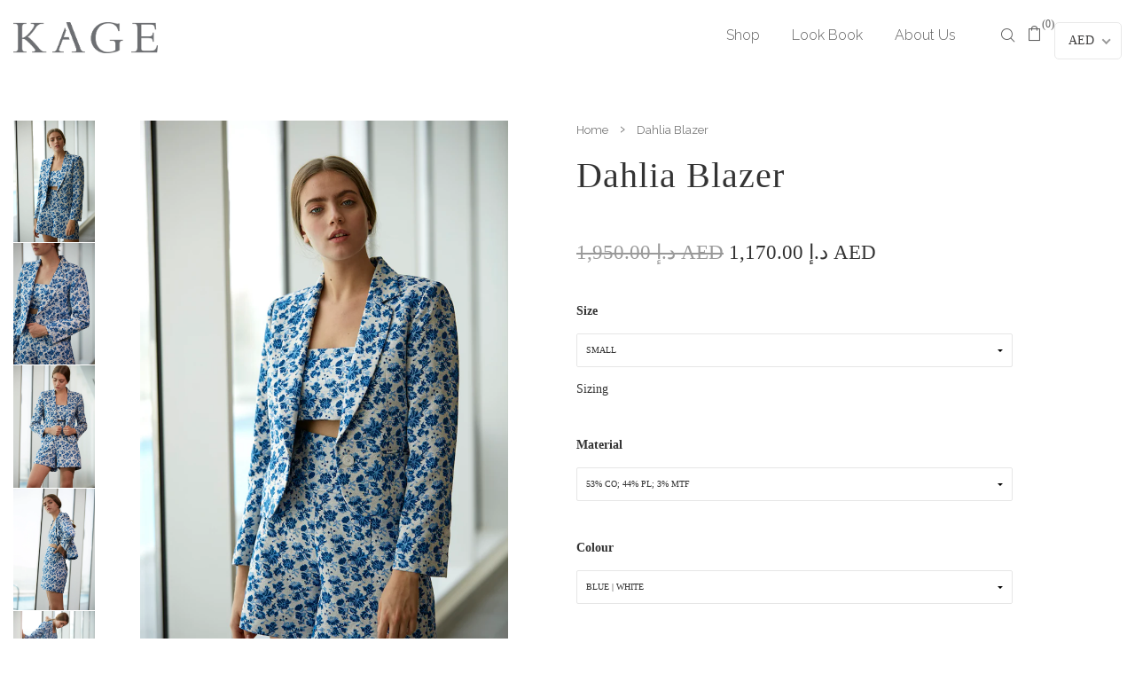

--- FILE ---
content_type: text/html; charset=utf-8
request_url: https://bykage.com/products/dahlia
body_size: 25710
content:
<!doctype html>
<!--[if lt IE 7]><html class="no-js lt-ie9 lt-ie8 lt-ie7" lang="en"> <![endif]-->
<!--[if IE 7]><html class="no-js lt-ie9 lt-ie8" lang="en"> <![endif]-->
<!--[if IE 8]><html class="no-js lt-ie9" lang="en"> <![endif]-->
<!--[if IE 9 ]><html class="ie9 no-js"> <![endif]-->
<!--[if (gt IE 9)|!(IE)]><!--> <html class="no-js"> <!--<![endif]-->
<head>

  <!-- Basic page needs ================================================== -->
  <meta charset="utf-8" />
  <!--[if IE]><meta http-equiv='X-UA-Compatible' content='IE=edge,chrome=1' /><![endif]-->
  <meta name="viewport" content="width=device-width, initial-scale=1, maximum-scale=1">

  
  <link rel="shortcut icon" href="//bykage.com/cdn/shop/t/36/assets/favicon.png?v=70622124052545098471746735320" type="image/png" />
  

  <!-- Title and description ================================================== -->
  <title>
    Blazer- Fitted in cut with a front single button and mid length sleeves. Fully lined. &ndash; KAGE
  </title>

  
  <meta name="description" content="Blazer- Fitted in cut with a front single button and mid length sleeves. Fully lined.">
  

  <!-- Social meta ================================================== -->
  

  <meta property="og:type" content="product">
  <meta property="og:title" content="Dahlia Blazer">
  <meta property="og:url" content="https://bykage.com/products/dahlia">
  
  <meta property="og:image" content="http://bykage.com/cdn/shop/products/Dahlia_-_Orion_1_grande.jpg?v=1549362963">
  <meta property="og:image:secure_url" content="https://bykage.com/cdn/shop/products/Dahlia_-_Orion_1_grande.jpg?v=1549362963">
  
  <meta property="og:image" content="http://bykage.com/cdn/shop/products/Dahlia_-_Orion_4_grande.jpg?v=1549362963">
  <meta property="og:image:secure_url" content="https://bykage.com/cdn/shop/products/Dahlia_-_Orion_4_grande.jpg?v=1549362963">
  
  <meta property="og:image" content="http://bykage.com/cdn/shop/products/Dahlia_-_Orion_2_grande.jpg?v=1549362963">
  <meta property="og:image:secure_url" content="https://bykage.com/cdn/shop/products/Dahlia_-_Orion_2_grande.jpg?v=1549362963">
  
  <meta property="og:price:amount" content="1,170.00">
  <meta property="og:price:currency" content="AED">


  <meta property="og:description" content="Blazer- Fitted in cut with a front single button and mid length sleeves. Fully lined.">

<meta property="og:site_name" content="KAGE">



<meta name="twitter:card" content="summary">




  <meta name="twitter:title" content="Dahlia Blazer">
  <meta name="twitter:description" content="Blazer - fitted in cut with a front single button and mid length sleeves. Fully lined.">
  <meta name="twitter:image" content="https://bykage.com/cdn/shop/products/Dahlia_-_Orion_1_medium.jpg?v=1549362963">
  <meta name="twitter:image:width" content="240">
  <meta name="twitter:image:height" content="240">



  <!-- Helpers ================================================== -->
  <link rel="canonical" href="https://bykage.com/products/dahlia">
  <meta name="viewport" content="width=device-width,initial-scale=1">
  <meta name="theme-color" content="#4f9ef4">

  <!-- CSS ================================================== -->
  <link href="//bykage.com/cdn/shop/t/36/assets/timber.scss.css?v=24116579075031297001746735846" rel="stylesheet" type="text/css" media="all" />
  <link href="//bykage.com/cdn/shop/t/36/assets/theme.scss.css?v=176817115944313417571746735846" rel="stylesheet" type="text/css" media="all" />
  <link href="//bykage.com/cdn/shop/t/36/assets/slider.css?v=159886907201449442861746735320" rel="stylesheet" type="text/css" media="all" />
  <link href="//bykage.com/cdn/shop/t/36/assets/custom-block.css?v=151297531724849048621746735320" rel="stylesheet" type="text/css" media="all" />
  <link href="//bykage.com/cdn/shop/t/36/assets/reponsive.css?v=138311987546447720851747121106" rel="stylesheet" type="text/css" media="all" />
  <link href="//bykage.com/cdn/shop/t/36/assets/icon-font-nucleo-outline.css?v=5466913978125673951746735320" rel="stylesheet" type="text/css" media="all" />
  <link href="//bykage.com/cdn/shop/t/36/assets/owl.carousel.css?v=6221641728817795271746735320" rel="stylesheet" type="text/css" media="all" />
  <link href="//bykage.com/cdn/shop/t/36/assets/plugins.css?v=8729732307474311931746735320" rel="stylesheet" type="text/css" media="all" />
  <link href="//bykage.com/cdn/shop/t/36/assets/vitamin.scss.css?v=109826205476771715041746735320" rel="stylesheet" type="text/css" media="all" />
  
  

  
    
    
    <link href="//fonts.googleapis.com/css?family=Raleway:600,800" rel="stylesheet" type="text/css" media="all" />
  


  
    
    
    <link href="//fonts.googleapis.com/css?family=Raleway:600,800" rel="stylesheet" type="text/css" media="all" />
  



  <link href='https://fonts.googleapis.com/css?family=Raleway:400,100,200,300,500,600,700,800' rel='stylesheet' type='text/css'>
  <link rel="stylesheet" href="//maxcdn.bootstrapcdn.com/font-awesome/4.3.0/css/font-awesome.min.css">

  <!-- Header hook for plugins ================================================== -->
  <script>window.performance && window.performance.mark && window.performance.mark('shopify.content_for_header.start');</script><meta id="shopify-digital-wallet" name="shopify-digital-wallet" content="/13131627/digital_wallets/dialog">
<link rel="alternate" type="application/json+oembed" href="https://bykage.com/products/dahlia.oembed">
<script async="async" src="/checkouts/internal/preloads.js?locale=en-AE"></script>
<script id="shopify-features" type="application/json">{"accessToken":"e77db4f83f1f972231e3b57f6712efb3","betas":["rich-media-storefront-analytics"],"domain":"bykage.com","predictiveSearch":true,"shopId":13131627,"locale":"en"}</script>
<script>var Shopify = Shopify || {};
Shopify.shop = "bykage.myshopify.com";
Shopify.locale = "en";
Shopify.currency = {"active":"AED","rate":"1.0"};
Shopify.country = "AE";
Shopify.theme = {"name":"KAGE May8","id":141230407878,"schema_name":null,"schema_version":null,"theme_store_id":null,"role":"main"};
Shopify.theme.handle = "null";
Shopify.theme.style = {"id":null,"handle":null};
Shopify.cdnHost = "bykage.com/cdn";
Shopify.routes = Shopify.routes || {};
Shopify.routes.root = "/";</script>
<script type="module">!function(o){(o.Shopify=o.Shopify||{}).modules=!0}(window);</script>
<script>!function(o){function n(){var o=[];function n(){o.push(Array.prototype.slice.apply(arguments))}return n.q=o,n}var t=o.Shopify=o.Shopify||{};t.loadFeatures=n(),t.autoloadFeatures=n()}(window);</script>
<script id="shop-js-analytics" type="application/json">{"pageType":"product"}</script>
<script defer="defer" async type="module" src="//bykage.com/cdn/shopifycloud/shop-js/modules/v2/client.init-shop-cart-sync_C5BV16lS.en.esm.js"></script>
<script defer="defer" async type="module" src="//bykage.com/cdn/shopifycloud/shop-js/modules/v2/chunk.common_CygWptCX.esm.js"></script>
<script type="module">
  await import("//bykage.com/cdn/shopifycloud/shop-js/modules/v2/client.init-shop-cart-sync_C5BV16lS.en.esm.js");
await import("//bykage.com/cdn/shopifycloud/shop-js/modules/v2/chunk.common_CygWptCX.esm.js");

  window.Shopify.SignInWithShop?.initShopCartSync?.({"fedCMEnabled":true,"windoidEnabled":true});

</script>
<script id="__st">var __st={"a":13131627,"offset":14400,"reqid":"e2185288-4596-494e-a8e5-748bde1b5f71-1768742329","pageurl":"bykage.com\/products\/dahlia","u":"928089b72fa4","p":"product","rtyp":"product","rid":2387358056526};</script>
<script>window.ShopifyPaypalV4VisibilityTracking = true;</script>
<script id="captcha-bootstrap">!function(){'use strict';const t='contact',e='account',n='new_comment',o=[[t,t],['blogs',n],['comments',n],[t,'customer']],c=[[e,'customer_login'],[e,'guest_login'],[e,'recover_customer_password'],[e,'create_customer']],r=t=>t.map((([t,e])=>`form[action*='/${t}']:not([data-nocaptcha='true']) input[name='form_type'][value='${e}']`)).join(','),a=t=>()=>t?[...document.querySelectorAll(t)].map((t=>t.form)):[];function s(){const t=[...o],e=r(t);return a(e)}const i='password',u='form_key',d=['recaptcha-v3-token','g-recaptcha-response','h-captcha-response',i],f=()=>{try{return window.sessionStorage}catch{return}},m='__shopify_v',_=t=>t.elements[u];function p(t,e,n=!1){try{const o=window.sessionStorage,c=JSON.parse(o.getItem(e)),{data:r}=function(t){const{data:e,action:n}=t;return t[m]||n?{data:e,action:n}:{data:t,action:n}}(c);for(const[e,n]of Object.entries(r))t.elements[e]&&(t.elements[e].value=n);n&&o.removeItem(e)}catch(o){console.error('form repopulation failed',{error:o})}}const l='form_type',E='cptcha';function T(t){t.dataset[E]=!0}const w=window,h=w.document,L='Shopify',v='ce_forms',y='captcha';let A=!1;((t,e)=>{const n=(g='f06e6c50-85a8-45c8-87d0-21a2b65856fe',I='https://cdn.shopify.com/shopifycloud/storefront-forms-hcaptcha/ce_storefront_forms_captcha_hcaptcha.v1.5.2.iife.js',D={infoText:'Protected by hCaptcha',privacyText:'Privacy',termsText:'Terms'},(t,e,n)=>{const o=w[L][v],c=o.bindForm;if(c)return c(t,g,e,D).then(n);var r;o.q.push([[t,g,e,D],n]),r=I,A||(h.body.append(Object.assign(h.createElement('script'),{id:'captcha-provider',async:!0,src:r})),A=!0)});var g,I,D;w[L]=w[L]||{},w[L][v]=w[L][v]||{},w[L][v].q=[],w[L][y]=w[L][y]||{},w[L][y].protect=function(t,e){n(t,void 0,e),T(t)},Object.freeze(w[L][y]),function(t,e,n,w,h,L){const[v,y,A,g]=function(t,e,n){const i=e?o:[],u=t?c:[],d=[...i,...u],f=r(d),m=r(i),_=r(d.filter((([t,e])=>n.includes(e))));return[a(f),a(m),a(_),s()]}(w,h,L),I=t=>{const e=t.target;return e instanceof HTMLFormElement?e:e&&e.form},D=t=>v().includes(t);t.addEventListener('submit',(t=>{const e=I(t);if(!e)return;const n=D(e)&&!e.dataset.hcaptchaBound&&!e.dataset.recaptchaBound,o=_(e),c=g().includes(e)&&(!o||!o.value);(n||c)&&t.preventDefault(),c&&!n&&(function(t){try{if(!f())return;!function(t){const e=f();if(!e)return;const n=_(t);if(!n)return;const o=n.value;o&&e.removeItem(o)}(t);const e=Array.from(Array(32),(()=>Math.random().toString(36)[2])).join('');!function(t,e){_(t)||t.append(Object.assign(document.createElement('input'),{type:'hidden',name:u})),t.elements[u].value=e}(t,e),function(t,e){const n=f();if(!n)return;const o=[...t.querySelectorAll(`input[type='${i}']`)].map((({name:t})=>t)),c=[...d,...o],r={};for(const[a,s]of new FormData(t).entries())c.includes(a)||(r[a]=s);n.setItem(e,JSON.stringify({[m]:1,action:t.action,data:r}))}(t,e)}catch(e){console.error('failed to persist form',e)}}(e),e.submit())}));const S=(t,e)=>{t&&!t.dataset[E]&&(n(t,e.some((e=>e===t))),T(t))};for(const o of['focusin','change'])t.addEventListener(o,(t=>{const e=I(t);D(e)&&S(e,y())}));const B=e.get('form_key'),M=e.get(l),P=B&&M;t.addEventListener('DOMContentLoaded',(()=>{const t=y();if(P)for(const e of t)e.elements[l].value===M&&p(e,B);[...new Set([...A(),...v().filter((t=>'true'===t.dataset.shopifyCaptcha))])].forEach((e=>S(e,t)))}))}(h,new URLSearchParams(w.location.search),n,t,e,['guest_login'])})(!0,!0)}();</script>
<script integrity="sha256-4kQ18oKyAcykRKYeNunJcIwy7WH5gtpwJnB7kiuLZ1E=" data-source-attribution="shopify.loadfeatures" defer="defer" src="//bykage.com/cdn/shopifycloud/storefront/assets/storefront/load_feature-a0a9edcb.js" crossorigin="anonymous"></script>
<script data-source-attribution="shopify.dynamic_checkout.dynamic.init">var Shopify=Shopify||{};Shopify.PaymentButton=Shopify.PaymentButton||{isStorefrontPortableWallets:!0,init:function(){window.Shopify.PaymentButton.init=function(){};var t=document.createElement("script");t.src="https://bykage.com/cdn/shopifycloud/portable-wallets/latest/portable-wallets.en.js",t.type="module",document.head.appendChild(t)}};
</script>
<script data-source-attribution="shopify.dynamic_checkout.buyer_consent">
  function portableWalletsHideBuyerConsent(e){var t=document.getElementById("shopify-buyer-consent"),n=document.getElementById("shopify-subscription-policy-button");t&&n&&(t.classList.add("hidden"),t.setAttribute("aria-hidden","true"),n.removeEventListener("click",e))}function portableWalletsShowBuyerConsent(e){var t=document.getElementById("shopify-buyer-consent"),n=document.getElementById("shopify-subscription-policy-button");t&&n&&(t.classList.remove("hidden"),t.removeAttribute("aria-hidden"),n.addEventListener("click",e))}window.Shopify?.PaymentButton&&(window.Shopify.PaymentButton.hideBuyerConsent=portableWalletsHideBuyerConsent,window.Shopify.PaymentButton.showBuyerConsent=portableWalletsShowBuyerConsent);
</script>
<script data-source-attribution="shopify.dynamic_checkout.cart.bootstrap">document.addEventListener("DOMContentLoaded",(function(){function t(){return document.querySelector("shopify-accelerated-checkout-cart, shopify-accelerated-checkout")}if(t())Shopify.PaymentButton.init();else{new MutationObserver((function(e,n){t()&&(Shopify.PaymentButton.init(),n.disconnect())})).observe(document.body,{childList:!0,subtree:!0})}}));
</script>

<script>window.performance && window.performance.mark && window.performance.mark('shopify.content_for_header.end');</script>

  

<!--[if lt IE 9]>
<script src="//cdnjs.cloudflare.com/ajax/libs/html5shiv/3.7.2/html5shiv.min.js" type="text/javascript"></script>
<script src="//bykage.com/cdn/shop/t/36/assets/respond.min.js?v=52248677837542619231746735320" type="text/javascript"></script>
<link href="//bykage.com/cdn/shop/t/36/assets/respond-proxy.html" id="respond-proxy" rel="respond-proxy" />
<link href="//bykage.com/search?q=c4de832d14c84ae15c4d3df2e8f79b8e" id="respond-redirect" rel="respond-redirect" />
<script src="//bykage.com/search?q=c4de832d14c84ae15c4d3df2e8f79b8e" type="text/javascript"></script>
<![endif]-->



  <script src="//ajax.googleapis.com/ajax/libs/jquery/1.11.0/jquery.min.js" type="text/javascript"></script>
  <link href="//netdna.bootstrapcdn.com/bootstrap/3.1.1/css/bootstrap.min.css" rel="stylesheet" type="text/css" media="all" />
  <script src="//netdna.bootstrapcdn.com/bootstrap/3.1.1/js/bootstrap.min.js" type="text/javascript"></script>
  <script src="//bykage.com/cdn/shop/t/36/assets/modernizr.min.js?v=26620055551102246001746735320" type="text/javascript"></script>
  <script src="//bykage.com/cdn/shop/t/36/assets/function.js?v=133278404997180003541746735320" type="text/javascript"></script>
  <script src="//bykage.com/cdn/shop/t/36/assets/owl.carousel-2.0.js?v=50542226146714416801746735320" type="text/javascript"></script>
  <script src="//bykage.com/cdn/shop/t/36/assets/skrollr.min.js?v=54171815170365733671746735320" type="text/javascript"></script>
  <script src="//bykage.com/cdn/shop/t/36/assets/maps-function.js?v=8222150577312706481746735320" type="text/javascript"></script>
  <script src="//bykage.com/cdn/shop/t/36/assets/jquery.sticky.js?v=25007327716838132001746735320" type="text/javascript"></script> 
  <script src="//bykage.com/cdn/shop/t/36/assets/plugins.js?v=4078141215322515011746735320" type="text/javascript"></script>
  <script src="//bykage.com/cdn/shopifycloud/storefront/assets/themes_support/api.jquery-7ab1a3a4.js" type="text/javascript"></script>
  <script src="//bykage.com/cdn/shop/t/36/assets/quickview.js?v=55740911040485061471746735320" type="text/javascript"></script>
  
  <!--<script src="https://maps.google.com/maps/api/js"></script>-->
  <!-- VITAMIN -->
  <script src="https://maps.googleapis.com/maps/api/js?key=AIzaSyCbovGhcHjPdeGpyijitmfX5lKcdU-ZQHQ&callback=initMap"
    async defer></script>
    <!-- VITAMIN -->

  
  

  

  <!--[if lte IE 9]>
<script src="//bykage.com/cdn/shop/t/36/assets/flexibility.min.js?v=13584465313422718891746735320" type="text/javascript"></script>
<![endif]-->

  
  <link href="//bykage.com/cdn/shop/t/36/assets/jquery.mThumbnailScroller.css?v=156024490962116207541746735320" rel="stylesheet" type="text/css" media="all" />
  

<!-- BEGIN app block: shopify://apps/beast-currency-converter/blocks/doubly/267afa86-a419-4d5b-a61b-556038e7294d -->


	<script>
		var DoublyGlobalCurrency, catchXHR = true, bccAppVersion = 1;
       	var DoublyGlobal = {
			theme : 'flags_theme',
			spanClass : 'money',
			cookieName : '_g1482156976',
			ratesUrl :  'https://init.grizzlyapps.com/9e32c84f0db4f7b1eb40c32bdb0bdea9',
			geoUrl : 'https://currency.grizzlyapps.com/83d400c612f9a099fab8f76dcab73a48',
			shopCurrency : 'AED',
            allowedCurrencies : '["AED","USD","EUR","GBP","CAD"]',
			countriesJSON : '[]',
			currencyMessage : 'All orders are processed in AED. While the content of your cart is currently displayed in <span class="selected-currency"></span>, you will checkout using AED at the most current exchange rate.',
            currencyFormat : 'money_with_currency_format',
			euroFormat : 'amount',
            removeDecimals : 0,
            roundDecimals : 0,
            roundTo : '99',
            autoSwitch : 0,
			showPriceOnHover : 0,
            showCurrencyMessage : false,
			hideConverter : '0',
			forceJqueryLoad : false,
			beeketing : true,
			themeScript : '',
			customerScriptBefore : '',
			customerScriptAfter : '',
			debug: false
		};

		<!-- inline script: fixes + various plugin js functions -->
		DoublyGlobal.themeScript = "if(DoublyGlobal.debug) debugger;dbGenericFixes=true; \/* hide generic *\/ if(window.location.href.indexOf('\/checkouts') != -1 || window.location.href.indexOf('\/password') != -1 || window.location.href.indexOf('\/orders') != -1) { const doublyStylesHide = document.createElement('style'); doublyStylesHide.textContent = ` .doubly-float, .doubly-wrapper { display:none !important; } `; document.head.appendChild(doublyStylesHide); } \/* generic code to add money, message, convert with retry *\/ function genericConvert(){ if (typeof doublyAddMessage !== 'undefined') doublyAddMessage(); if (typeof doublyAddMoney !== 'undefined') doublyAddMoney(); if (typeof doublyResetMoney !== 'undefined') doublyResetMoney(); DoublyCurrency.convertAll(); initExtraFeatures(); } window.doublyChangeEvent = function(e) { var numRetries = (typeof doublyIntervalTries !== 'undefined' ? doublyIntervalTries : 6); var timeout = (typeof doublyIntervalTime !== 'undefined' ? doublyIntervalTime : 400); clearInterval(window.doublyInterval); \/* quick convert *\/ setTimeout(genericConvert, 50); \/* retry *\/ window.doublyInterval = setInterval(function() { try{ genericConvert(); } catch (e) { clearInterval(window.doublyInterval); } if (numRetries-- <= 0) clearInterval(window.doublyInterval); }, timeout); }; \/* bind events *\/ ['mouseup', 'change', 'input', 'scroll'].forEach(function(event) { document.removeEventListener(event, doublyChangeEvent); document.addEventListener(event, doublyChangeEvent); }); \/* for ajax cart *\/ jQueryGrizzly(document).unbind('ajaxComplete.doublyGenericFix'); jQueryGrizzly(document).bind('ajaxComplete.doublyGenericFix', doublyChangeEvent);";
                    DoublyGlobal.initNiceSelect = function(){
                        !function(e) {
                            e.fn.niceSelect = function() {
                                this.each(function() {
                                    var s = e(this);
                                    var t = s.next()
                                    , n = s.find('option')
                                    , a = s.find('option:selected');
                                    t.find('.current').html('<span class="flags flags-' + a.data('country') + '"></span> &nbsp;' + a.data('display') || a.text());
                                }),
                                e(document).off('.nice_select'),
                                e(document).on('click.nice_select', '.doubly-nice-select.doubly-nice-select', function(s) {
                                    var t = e(this);
                                    e('.doubly-nice-select').not(t).removeClass('open'),
                                    t.toggleClass('open'),
                                    t.hasClass('open') ? (t.find('.option'),
                                    t.find('.focus').removeClass('focus'),
                                    t.find('.selected').addClass('focus')) : t.focus()
                                }),
                                e(document).on('click.nice_select', function(s) {
                                    0 === e(s.target).closest('.doubly-nice-select').length && e('.doubly-nice-select').removeClass('open').find('.option')
                                }),
                                e(document).on('click.nice_select', '.doubly-nice-select .option', function(s) {
                                    var t = e(this);
                                    e('.doubly-nice-select').each(function() {
                                        var s = e(this).find('.option[data-value="' + t.data('value') + '"]')
                                        , n = s.closest('.doubly-nice-select');
                                        n.find('.selected').removeClass('selected'),
                                        s.addClass('selected');
                                        var a = '<span class="flags flags-' + s.data('country') + '"></span> &nbsp;' + s.data('display') || s.text();
                                        n.find('.current').html(a),
                                        n.prev('select').val(s.data('value')).trigger('change')
                                    })
                                }),
                                e(document).on('keydown.nice_select', '.doubly-nice-select', function(s) {
                                    var t = e(this)
                                    , n = e(t.find('.focus') || t.find('.list .option.selected'));
                                    if (32 == s.keyCode || 13 == s.keyCode)
                                        return t.hasClass('open') ? n.trigger('click') : t.trigger('click'),
                                        !1;
                                    if (40 == s.keyCode)
                                        return t.hasClass('open') ? n.next().length > 0 && (t.find('.focus').removeClass('focus'),
                                        n.next().addClass('focus')) : t.trigger('click'),
                                        !1;
                                    if (38 == s.keyCode)
                                        return t.hasClass('open') ? n.prev().length > 0 && (t.find('.focus').removeClass('focus'),
                                        n.prev().addClass('focus')) : t.trigger('click'),
                                        !1;
                                    if (27 == s.keyCode)
                                        t.hasClass('open') && t.trigger('click');
                                    else if (9 == s.keyCode && t.hasClass('open'))
                                        return !1
                                })
                            }
                        }(jQueryGrizzly);
                    };
                DoublyGlobal.addSelect = function(){
                    /* add select in select wrapper or body */  
                    if (jQueryGrizzly('.doubly-wrapper').length>0) { 
                        var doublyWrapper = '.doubly-wrapper';
                    } else if (jQueryGrizzly('.doubly-float').length==0) {
                        var doublyWrapper = '.doubly-float';
                        jQueryGrizzly('body').append('<div class="doubly-float"></div>');
                    }
                    document.querySelectorAll(doublyWrapper).forEach(function(el) {
                        el.insertAdjacentHTML('afterbegin', '<select class="currency-switcher right noreplace" name="doubly-currencies"><option value="AED" data-country="United-Arab-Emirates" data-currency-symbol="&#1583;.&#1573;" data-display="AED">United Arab Emirates Dirham</option><option value="USD" data-country="United-States" data-currency-symbol="&#36;" data-display="USD">US Dollar</option><option value="EUR" data-country="European-Union" data-currency-symbol="&#8364;" data-display="EUR">Euro</option><option value="GBP" data-country="United-Kingdom" data-currency-symbol="&#163;" data-display="GBP">British Pound Sterling</option><option value="CAD" data-country="Canada" data-currency-symbol="&#36;" data-display="CAD">Canadian Dollar</option></select> <div class="doubly-nice-select currency-switcher right" data-nosnippet> <span class="current notranslate"></span> <ul class="list"> <li class="option notranslate" data-value="AED" data-country="United-Arab-Emirates" data-currency-symbol="&#1583;.&#1573;" data-display="AED"><span class="flags flags-United-Arab-Emirates"></span> &nbsp;United Arab Emirates Dirham</li><li class="option notranslate" data-value="USD" data-country="United-States" data-currency-symbol="&#36;" data-display="USD"><span class="flags flags-United-States"></span> &nbsp;US Dollar</li><li class="option notranslate" data-value="EUR" data-country="European-Union" data-currency-symbol="&#8364;" data-display="EUR"><span class="flags flags-European-Union"></span> &nbsp;Euro</li><li class="option notranslate" data-value="GBP" data-country="United-Kingdom" data-currency-symbol="&#163;" data-display="GBP"><span class="flags flags-United-Kingdom"></span> &nbsp;British Pound Sterling</li><li class="option notranslate" data-value="CAD" data-country="Canada" data-currency-symbol="&#36;" data-display="CAD"><span class="flags flags-Canada"></span> &nbsp;Canadian Dollar</li> </ul> </div>');
                    });
                }
		var bbb = "0";
	</script>
	
	
	<!-- inline styles -->
	<style> 
		
		.flags{background-image:url("https://cdn.shopify.com/extensions/01997e3d-dbe8-7f57-a70f-4120f12c2b07/currency-54/assets/currency-flags.png")}
		.flags-small{background-image:url("https://cdn.shopify.com/extensions/01997e3d-dbe8-7f57-a70f-4120f12c2b07/currency-54/assets/currency-flags-small.png")}
		select.currency-switcher{display:none}.doubly-nice-select{-webkit-tap-highlight-color:transparent;background-color:#fff;border-radius:5px;border:1px solid #e8e8e8;box-sizing:border-box;cursor:pointer;display:block;float:left;font-family:"Helvetica Neue",Arial;font-size:14px;font-weight:400;height:42px;line-height:40px;outline:0;padding-left:12px;padding-right:30px;position:relative;text-align:left!important;transition:none;/*transition:all .2s ease-in-out;*/-webkit-user-select:none;-moz-user-select:none;-ms-user-select:none;user-select:none;white-space:nowrap;width:auto}.doubly-nice-select:hover{border-color:#dbdbdb}.doubly-nice-select.open,.doubly-nice-select:active,.doubly-nice-select:focus{border-color:#88bfff}.doubly-nice-select:after{border-bottom:2px solid #999;border-right:2px solid #999;content:"";display:block;height:5px;box-sizing:content-box;pointer-events:none;position:absolute;right:14px;top:16px;-webkit-transform-origin:66% 66%;transform-origin:66% 66%;-webkit-transform:rotate(45deg);transform:rotate(45deg);transition:transform .15s ease-in-out;width:5px}.doubly-nice-select.open:after{-webkit-transform:rotate(-135deg);transform:rotate(-135deg)}.doubly-nice-select.open .list{opacity:1;pointer-events:auto;-webkit-transform:scale(1) translateY(0);transform:scale(1) translateY(0); z-index:1000000 !important;}.doubly-nice-select.disabled{border-color:#ededed;color:#999;pointer-events:none}.doubly-nice-select.disabled:after{border-color:#ccc}.doubly-nice-select.wide{width:100%}.doubly-nice-select.wide .list{left:0!important;right:0!important}.doubly-nice-select.right{float:right}.doubly-nice-select.right .list{left:auto;right:0}.doubly-nice-select.small{font-size:12px;height:36px;line-height:34px}.doubly-nice-select.small:after{height:4px;width:4px}.flags-Afghanistan,.flags-Albania,.flags-Algeria,.flags-Andorra,.flags-Angola,.flags-Antigua-and-Barbuda,.flags-Argentina,.flags-Armenia,.flags-Aruba,.flags-Australia,.flags-Austria,.flags-Azerbaijan,.flags-Bahamas,.flags-Bahrain,.flags-Bangladesh,.flags-Barbados,.flags-Belarus,.flags-Belgium,.flags-Belize,.flags-Benin,.flags-Bermuda,.flags-Bhutan,.flags-Bitcoin,.flags-Bolivia,.flags-Bosnia-and-Herzegovina,.flags-Botswana,.flags-Brazil,.flags-Brunei,.flags-Bulgaria,.flags-Burkina-Faso,.flags-Burundi,.flags-Cambodia,.flags-Cameroon,.flags-Canada,.flags-Cape-Verde,.flags-Cayman-Islands,.flags-Central-African-Republic,.flags-Chad,.flags-Chile,.flags-China,.flags-Colombia,.flags-Comoros,.flags-Congo-Democratic,.flags-Congo-Republic,.flags-Costa-Rica,.flags-Cote-d_Ivoire,.flags-Croatia,.flags-Cuba,.flags-Curacao,.flags-Cyprus,.flags-Czech-Republic,.flags-Denmark,.flags-Djibouti,.flags-Dominica,.flags-Dominican-Republic,.flags-East-Timor,.flags-Ecuador,.flags-Egypt,.flags-El-Salvador,.flags-Equatorial-Guinea,.flags-Eritrea,.flags-Estonia,.flags-Ethiopia,.flags-European-Union,.flags-Falkland-Islands,.flags-Fiji,.flags-Finland,.flags-France,.flags-Gabon,.flags-Gambia,.flags-Georgia,.flags-Germany,.flags-Ghana,.flags-Gibraltar,.flags-Grecee,.flags-Grenada,.flags-Guatemala,.flags-Guernsey,.flags-Guinea,.flags-Guinea-Bissau,.flags-Guyana,.flags-Haiti,.flags-Honduras,.flags-Hong-Kong,.flags-Hungary,.flags-IMF,.flags-Iceland,.flags-India,.flags-Indonesia,.flags-Iran,.flags-Iraq,.flags-Ireland,.flags-Isle-of-Man,.flags-Israel,.flags-Italy,.flags-Jamaica,.flags-Japan,.flags-Jersey,.flags-Jordan,.flags-Kazakhstan,.flags-Kenya,.flags-Korea-North,.flags-Korea-South,.flags-Kosovo,.flags-Kuwait,.flags-Kyrgyzstan,.flags-Laos,.flags-Latvia,.flags-Lebanon,.flags-Lesotho,.flags-Liberia,.flags-Libya,.flags-Liechtenstein,.flags-Lithuania,.flags-Luxembourg,.flags-Macao,.flags-Macedonia,.flags-Madagascar,.flags-Malawi,.flags-Malaysia,.flags-Maldives,.flags-Mali,.flags-Malta,.flags-Marshall-Islands,.flags-Mauritania,.flags-Mauritius,.flags-Mexico,.flags-Micronesia-_Federated_,.flags-Moldova,.flags-Monaco,.flags-Mongolia,.flags-Montenegro,.flags-Morocco,.flags-Mozambique,.flags-Myanmar,.flags-Namibia,.flags-Nauru,.flags-Nepal,.flags-Netherlands,.flags-New-Zealand,.flags-Nicaragua,.flags-Niger,.flags-Nigeria,.flags-Norway,.flags-Oman,.flags-Pakistan,.flags-Palau,.flags-Panama,.flags-Papua-New-Guinea,.flags-Paraguay,.flags-Peru,.flags-Philippines,.flags-Poland,.flags-Portugal,.flags-Qatar,.flags-Romania,.flags-Russia,.flags-Rwanda,.flags-Saint-Helena,.flags-Saint-Kitts-and-Nevis,.flags-Saint-Lucia,.flags-Saint-Vincent-and-the-Grenadines,.flags-Samoa,.flags-San-Marino,.flags-Sao-Tome-and-Principe,.flags-Saudi-Arabia,.flags-Seborga,.flags-Senegal,.flags-Serbia,.flags-Seychelles,.flags-Sierra-Leone,.flags-Singapore,.flags-Slovakia,.flags-Slovenia,.flags-Solomon-Islands,.flags-Somalia,.flags-South-Africa,.flags-South-Sudan,.flags-Spain,.flags-Sri-Lanka,.flags-Sudan,.flags-Suriname,.flags-Swaziland,.flags-Sweden,.flags-Switzerland,.flags-Syria,.flags-Taiwan,.flags-Tajikistan,.flags-Tanzania,.flags-Thailand,.flags-Togo,.flags-Tonga,.flags-Trinidad-and-Tobago,.flags-Tunisia,.flags-Turkey,.flags-Turkmenistan,.flags-Tuvalu,.flags-Uganda,.flags-Ukraine,.flags-United-Arab-Emirates,.flags-United-Kingdom,.flags-United-States,.flags-Uruguay,.flags-Uzbekistan,.flags-Vanuatu,.flags-Vatican-City,.flags-Venezuela,.flags-Vietnam,.flags-Wallis-and-Futuna,.flags-XAG,.flags-XAU,.flags-XPT,.flags-Yemen,.flags-Zambia,.flags-Zimbabwe{width:30px;height:20px}.doubly-nice-select.small .option{line-height:34px;min-height:34px}.doubly-nice-select .list{background-color:#fff;border-radius:5px;box-shadow:0 0 0 1px rgba(68,68,68,.11);box-sizing:border-box;margin:4px 0 0!important;opacity:0;overflow:scroll;overflow-x:hidden;padding:0;pointer-events:none;position:absolute;top:100%;max-height:260px;left:0;-webkit-transform-origin:50% 0;transform-origin:50% 0;-webkit-transform:scale(.75) translateY(-21px);transform:scale(.75) translateY(-21px);transition:all .2s cubic-bezier(.5,0,0,1.25),opacity .15s ease-out;z-index:100000}.doubly-nice-select .current img,.doubly-nice-select .option img{vertical-align:top;padding-top:10px}.doubly-nice-select .list:hover .option:not(:hover){background-color:transparent!important}.doubly-nice-select .option{font-size:13px !important;float:none!important;text-align:left !important;margin:0px !important;font-family:Helvetica Neue,Arial !important;letter-spacing:normal;text-transform:none;display:block!important;cursor:pointer;font-weight:400;line-height:40px!important;list-style:none;min-height:40px;min-width:55px;margin-bottom:0;outline:0;padding-left:18px!important;padding-right:52px!important;text-align:left;transition:all .2s}.doubly-nice-select .option.focus,.doubly-nice-select .option.selected.focus,.doubly-nice-select .option:hover{background-color:#f6f6f6}.doubly-nice-select .option.selected{font-weight:700}.doubly-nice-select .current img{line-height:45px}.doubly-nice-select.slim{padding:0 18px 0 0;height:20px;line-height:20px;border:0;background:0 0!important}.doubly-nice-select.slim .current .flags{margin-top:0 !important}.doubly-nice-select.slim:after{right:4px;top:6px}.flags{background-repeat:no-repeat;display:block;margin:10px 4px 0 0 !important;float:left}.flags-Zimbabwe{background-position:-5px -5px}.flags-Zambia{background-position:-45px -5px}.flags-Yemen{background-position:-85px -5px}.flags-Vietnam{background-position:-125px -5px}.flags-Venezuela{background-position:-165px -5px}.flags-Vatican-City{background-position:-205px -5px}.flags-Vanuatu{background-position:-245px -5px}.flags-Uzbekistan{background-position:-285px -5px}.flags-Uruguay{background-position:-325px -5px}.flags-United-States{background-position:-365px -5px}.flags-United-Kingdom{background-position:-405px -5px}.flags-United-Arab-Emirates{background-position:-445px -5px}.flags-Ukraine{background-position:-5px -35px}.flags-Uganda{background-position:-45px -35px}.flags-Tuvalu{background-position:-85px -35px}.flags-Turkmenistan{background-position:-125px -35px}.flags-Turkey{background-position:-165px -35px}.flags-Tunisia{background-position:-205px -35px}.flags-Trinidad-and-Tobago{background-position:-245px -35px}.flags-Tonga{background-position:-285px -35px}.flags-Togo{background-position:-325px -35px}.flags-Thailand{background-position:-365px -35px}.flags-Tanzania{background-position:-405px -35px}.flags-Tajikistan{background-position:-445px -35px}.flags-Taiwan{background-position:-5px -65px}.flags-Syria{background-position:-45px -65px}.flags-Switzerland{background-position:-85px -65px}.flags-Sweden{background-position:-125px -65px}.flags-Swaziland{background-position:-165px -65px}.flags-Suriname{background-position:-205px -65px}.flags-Sudan{background-position:-245px -65px}.flags-Sri-Lanka{background-position:-285px -65px}.flags-Spain{background-position:-325px -65px}.flags-South-Sudan{background-position:-365px -65px}.flags-South-Africa{background-position:-405px -65px}.flags-Somalia{background-position:-445px -65px}.flags-Solomon-Islands{background-position:-5px -95px}.flags-Slovenia{background-position:-45px -95px}.flags-Slovakia{background-position:-85px -95px}.flags-Singapore{background-position:-125px -95px}.flags-Sierra-Leone{background-position:-165px -95px}.flags-Seychelles{background-position:-205px -95px}.flags-Serbia{background-position:-245px -95px}.flags-Senegal{background-position:-285px -95px}.flags-Saudi-Arabia{background-position:-325px -95px}.flags-Sao-Tome-and-Principe{background-position:-365px -95px}.flags-San-Marino{background-position:-405px -95px}.flags-Samoa{background-position:-445px -95px}.flags-Saint-Vincent-and-the-Grenadines{background-position:-5px -125px}.flags-Saint-Lucia{background-position:-45px -125px}.flags-Saint-Kitts-and-Nevis{background-position:-85px -125px}.flags-Rwanda{background-position:-125px -125px}.flags-Russia{background-position:-165px -125px}.flags-Romania{background-position:-205px -125px}.flags-Qatar{background-position:-245px -125px}.flags-Portugal{background-position:-285px -125px}.flags-Poland{background-position:-325px -125px}.flags-Philippines{background-position:-365px -125px}.flags-Peru{background-position:-405px -125px}.flags-Paraguay{background-position:-445px -125px}.flags-Papua-New-Guinea{background-position:-5px -155px}.flags-Panama{background-position:-45px -155px}.flags-Palau{background-position:-85px -155px}.flags-Pakistan{background-position:-125px -155px}.flags-Oman{background-position:-165px -155px}.flags-Norway{background-position:-205px -155px}.flags-Nigeria{background-position:-245px -155px}.flags-Niger{background-position:-285px -155px}.flags-Nicaragua{background-position:-325px -155px}.flags-New-Zealand{background-position:-365px -155px}.flags-Netherlands{background-position:-405px -155px}.flags-Nepal{background-position:-445px -155px}.flags-Nauru{background-position:-5px -185px}.flags-Namibia{background-position:-45px -185px}.flags-Myanmar{background-position:-85px -185px}.flags-Mozambique{background-position:-125px -185px}.flags-Morocco{background-position:-165px -185px}.flags-Montenegro{background-position:-205px -185px}.flags-Mongolia{background-position:-245px -185px}.flags-Monaco{background-position:-285px -185px}.flags-Moldova{background-position:-325px -185px}.flags-Micronesia-_Federated_{background-position:-365px -185px}.flags-Mexico{background-position:-405px -185px}.flags-Mauritius{background-position:-445px -185px}.flags-Mauritania{background-position:-5px -215px}.flags-Marshall-Islands{background-position:-45px -215px}.flags-Malta{background-position:-85px -215px}.flags-Mali{background-position:-125px -215px}.flags-Maldives{background-position:-165px -215px}.flags-Malaysia{background-position:-205px -215px}.flags-Malawi{background-position:-245px -215px}.flags-Madagascar{background-position:-285px -215px}.flags-Macedonia{background-position:-325px -215px}.flags-Luxembourg{background-position:-365px -215px}.flags-Lithuania{background-position:-405px -215px}.flags-Liechtenstein{background-position:-445px -215px}.flags-Libya{background-position:-5px -245px}.flags-Liberia{background-position:-45px -245px}.flags-Lesotho{background-position:-85px -245px}.flags-Lebanon{background-position:-125px -245px}.flags-Latvia{background-position:-165px -245px}.flags-Laos{background-position:-205px -245px}.flags-Kyrgyzstan{background-position:-245px -245px}.flags-Kuwait{background-position:-285px -245px}.flags-Kosovo{background-position:-325px -245px}.flags-Korea-South{background-position:-365px -245px}.flags-Korea-North{background-position:-405px -245px}.flags-Kiribati{width:30px;height:20px;background-position:-445px -245px}.flags-Kenya{background-position:-5px -275px}.flags-Kazakhstan{background-position:-45px -275px}.flags-Jordan{background-position:-85px -275px}.flags-Japan{background-position:-125px -275px}.flags-Jamaica{background-position:-165px -275px}.flags-Italy{background-position:-205px -275px}.flags-Israel{background-position:-245px -275px}.flags-Ireland{background-position:-285px -275px}.flags-Iraq{background-position:-325px -275px}.flags-Iran{background-position:-365px -275px}.flags-Indonesia{background-position:-405px -275px}.flags-India{background-position:-445px -275px}.flags-Iceland{background-position:-5px -305px}.flags-Hungary{background-position:-45px -305px}.flags-Honduras{background-position:-85px -305px}.flags-Haiti{background-position:-125px -305px}.flags-Guyana{background-position:-165px -305px}.flags-Guinea{background-position:-205px -305px}.flags-Guinea-Bissau{background-position:-245px -305px}.flags-Guatemala{background-position:-285px -305px}.flags-Grenada{background-position:-325px -305px}.flags-Grecee{background-position:-365px -305px}.flags-Ghana{background-position:-405px -305px}.flags-Germany{background-position:-445px -305px}.flags-Georgia{background-position:-5px -335px}.flags-Gambia{background-position:-45px -335px}.flags-Gabon{background-position:-85px -335px}.flags-France{background-position:-125px -335px}.flags-Finland{background-position:-165px -335px}.flags-Fiji{background-position:-205px -335px}.flags-Ethiopia{background-position:-245px -335px}.flags-Estonia{background-position:-285px -335px}.flags-Eritrea{background-position:-325px -335px}.flags-Equatorial-Guinea{background-position:-365px -335px}.flags-El-Salvador{background-position:-405px -335px}.flags-Egypt{background-position:-445px -335px}.flags-Ecuador{background-position:-5px -365px}.flags-East-Timor{background-position:-45px -365px}.flags-Dominican-Republic{background-position:-85px -365px}.flags-Dominica{background-position:-125px -365px}.flags-Djibouti{background-position:-165px -365px}.flags-Denmark{background-position:-205px -365px}.flags-Czech-Republic{background-position:-245px -365px}.flags-Cyprus{background-position:-285px -365px}.flags-Cuba{background-position:-325px -365px}.flags-Croatia{background-position:-365px -365px}.flags-Cote-d_Ivoire{background-position:-405px -365px}.flags-Costa-Rica{background-position:-445px -365px}.flags-Congo-Republic{background-position:-5px -395px}.flags-Congo-Democratic{background-position:-45px -395px}.flags-Comoros{background-position:-85px -395px}.flags-Colombia{background-position:-125px -395px}.flags-China{background-position:-165px -395px}.flags-Chile{background-position:-205px -395px}.flags-Chad{background-position:-245px -395px}.flags-Central-African-Republic{background-position:-285px -395px}.flags-Cape-Verde{background-position:-325px -395px}.flags-Canada{background-position:-365px -395px}.flags-Cameroon{background-position:-405px -395px}.flags-Cambodia{background-position:-445px -395px}.flags-Burundi{background-position:-5px -425px}.flags-Burkina-Faso{background-position:-45px -425px}.flags-Bulgaria{background-position:-85px -425px}.flags-Brunei{background-position:-125px -425px}.flags-Brazil{background-position:-165px -425px}.flags-Botswana{background-position:-205px -425px}.flags-Bosnia-and-Herzegovina{background-position:-245px -425px}.flags-Bolivia{background-position:-285px -425px}.flags-Bhutan{background-position:-325px -425px}.flags-Benin{background-position:-365px -425px}.flags-Belize{background-position:-405px -425px}.flags-Belgium{background-position:-445px -425px}.flags-Belarus{background-position:-5px -455px}.flags-Barbados{background-position:-45px -455px}.flags-Bangladesh{background-position:-85px -455px}.flags-Bahrain{background-position:-125px -455px}.flags-Bahamas{background-position:-165px -455px}.flags-Azerbaijan{background-position:-205px -455px}.flags-Austria{background-position:-245px -455px}.flags-Australia{background-position:-285px -455px}.flags-Armenia{background-position:-325px -455px}.flags-Argentina{background-position:-365px -455px}.flags-Antigua-and-Barbuda{background-position:-405px -455px}.flags-Andorra{background-position:-445px -455px}.flags-Algeria{background-position:-5px -485px}.flags-Albania{background-position:-45px -485px}.flags-Afghanistan{background-position:-85px -485px}.flags-Bermuda{background-position:-125px -485px}.flags-European-Union{background-position:-165px -485px}.flags-XPT{background-position:-205px -485px}.flags-XAU{background-position:-245px -485px}.flags-XAG{background-position:-285px -485px}.flags-Wallis-and-Futuna{background-position:-325px -485px}.flags-Seborga{background-position:-365px -485px}.flags-Aruba{background-position:-405px -485px}.flags-Angola{background-position:-445px -485px}.flags-Saint-Helena{background-position:-485px -5px}.flags-Macao{background-position:-485px -35px}.flags-Jersey{background-position:-485px -65px}.flags-Isle-of-Man{background-position:-485px -95px}.flags-IMF{background-position:-485px -125px}.flags-Hong-Kong{background-position:-485px -155px}.flags-Guernsey{background-position:-485px -185px}.flags-Gibraltar{background-position:-485px -215px}.flags-Falkland-Islands{background-position:-485px -245px}.flags-Curacao{background-position:-485px -275px}.flags-Cayman-Islands{background-position:-485px -305px}.flags-Bitcoin{background-position:-485px -335px}.flags-small{background-repeat:no-repeat;display:block;margin:5px 3px 0 0 !important;border:1px solid #fff;box-sizing:content-box;float:left}.doubly-nice-select.open .list .flags-small{margin-top:15px  !important}.flags-small.flags-Zimbabwe{width:15px;height:10px;background-position:0 0}.flags-small.flags-Zambia{width:15px;height:10px;background-position:-15px 0}.flags-small.flags-Yemen{width:15px;height:10px;background-position:-30px 0}.flags-small.flags-Vietnam{width:15px;height:10px;background-position:-45px 0}.flags-small.flags-Venezuela{width:15px;height:10px;background-position:-60px 0}.flags-small.flags-Vatican-City{width:15px;height:10px;background-position:-75px 0}.flags-small.flags-Vanuatu{width:15px;height:10px;background-position:-90px 0}.flags-small.flags-Uzbekistan{width:15px;height:10px;background-position:-105px 0}.flags-small.flags-Uruguay{width:15px;height:10px;background-position:-120px 0}.flags-small.flags-United-Kingdom{width:15px;height:10px;background-position:-150px 0}.flags-small.flags-United-Arab-Emirates{width:15px;height:10px;background-position:-165px 0}.flags-small.flags-Ukraine{width:15px;height:10px;background-position:0 -10px}.flags-small.flags-Uganda{width:15px;height:10px;background-position:-15px -10px}.flags-small.flags-Tuvalu{width:15px;height:10px;background-position:-30px -10px}.flags-small.flags-Turkmenistan{width:15px;height:10px;background-position:-45px -10px}.flags-small.flags-Turkey{width:15px;height:10px;background-position:-60px -10px}.flags-small.flags-Tunisia{width:15px;height:10px;background-position:-75px -10px}.flags-small.flags-Trinidad-and-Tobago{width:15px;height:10px;background-position:-90px -10px}.flags-small.flags-Tonga{width:15px;height:10px;background-position:-105px -10px}.flags-small.flags-Togo{width:15px;height:10px;background-position:-120px -10px}.flags-small.flags-Thailand{width:15px;height:10px;background-position:-135px -10px}.flags-small.flags-Tanzania{width:15px;height:10px;background-position:-150px -10px}.flags-small.flags-Tajikistan{width:15px;height:10px;background-position:-165px -10px}.flags-small.flags-Taiwan{width:15px;height:10px;background-position:0 -20px}.flags-small.flags-Syria{width:15px;height:10px;background-position:-15px -20px}.flags-small.flags-Switzerland{width:15px;height:10px;background-position:-30px -20px}.flags-small.flags-Sweden{width:15px;height:10px;background-position:-45px -20px}.flags-small.flags-Swaziland{width:15px;height:10px;background-position:-60px -20px}.flags-small.flags-Suriname{width:15px;height:10px;background-position:-75px -20px}.flags-small.flags-Sudan{width:15px;height:10px;background-position:-90px -20px}.flags-small.flags-Sri-Lanka{width:15px;height:10px;background-position:-105px -20px}.flags-small.flags-Spain{width:15px;height:10px;background-position:-120px -20px}.flags-small.flags-South-Sudan{width:15px;height:10px;background-position:-135px -20px}.flags-small.flags-South-Africa{width:15px;height:10px;background-position:-150px -20px}.flags-small.flags-Somalia{width:15px;height:10px;background-position:-165px -20px}.flags-small.flags-Solomon-Islands{width:15px;height:10px;background-position:0 -30px}.flags-small.flags-Slovenia{width:15px;height:10px;background-position:-15px -30px}.flags-small.flags-Slovakia{width:15px;height:10px;background-position:-30px -30px}.flags-small.flags-Singapore{width:15px;height:10px;background-position:-45px -30px}.flags-small.flags-Sierra-Leone{width:15px;height:10px;background-position:-60px -30px}.flags-small.flags-Seychelles{width:15px;height:10px;background-position:-75px -30px}.flags-small.flags-Serbia{width:15px;height:10px;background-position:-90px -30px}.flags-small.flags-Senegal{width:15px;height:10px;background-position:-105px -30px}.flags-small.flags-Saudi-Arabia{width:15px;height:10px;background-position:-120px -30px}.flags-small.flags-Sao-Tome-and-Principe{width:15px;height:10px;background-position:-135px -30px}.flags-small.flags-San-Marino{width:15px;height:10px;background-position:-150px -30px}.flags-small.flags-Samoa{width:15px;height:10px;background-position:-165px -30px}.flags-small.flags-Saint-Vincent-and-the-Grenadines{width:15px;height:10px;background-position:0 -40px}.flags-small.flags-Saint-Lucia{width:15px;height:10px;background-position:-15px -40px}.flags-small.flags-Saint-Kitts-and-Nevis{width:15px;height:10px;background-position:-30px -40px}.flags-small.flags-Rwanda{width:15px;height:10px;background-position:-45px -40px}.flags-small.flags-Russia{width:15px;height:10px;background-position:-60px -40px}.flags-small.flags-Romania{width:15px;height:10px;background-position:-75px -40px}.flags-small.flags-Qatar{width:15px;height:10px;background-position:-90px -40px}.flags-small.flags-Portugal{width:15px;height:10px;background-position:-105px -40px}.flags-small.flags-Poland{width:15px;height:10px;background-position:-120px -40px}.flags-small.flags-Philippines{width:15px;height:10px;background-position:-135px -40px}.flags-small.flags-Peru{width:15px;height:10px;background-position:-150px -40px}.flags-small.flags-Paraguay{width:15px;height:10px;background-position:-165px -40px}.flags-small.flags-Papua-New-Guinea{width:15px;height:10px;background-position:0 -50px}.flags-small.flags-Panama{width:15px;height:10px;background-position:-15px -50px}.flags-small.flags-Palau{width:15px;height:10px;background-position:-30px -50px}.flags-small.flags-Pakistan{width:15px;height:10px;background-position:-45px -50px}.flags-small.flags-Oman{width:15px;height:10px;background-position:-60px -50px}.flags-small.flags-Norway{width:15px;height:10px;background-position:-75px -50px}.flags-small.flags-Nigeria{width:15px;height:10px;background-position:-90px -50px}.flags-small.flags-Niger{width:15px;height:10px;background-position:-105px -50px}.flags-small.flags-Nicaragua{width:15px;height:10px;background-position:-120px -50px}.flags-small.flags-New-Zealand{width:15px;height:10px;background-position:-135px -50px}.flags-small.flags-Netherlands{width:15px;height:10px;background-position:-150px -50px}.flags-small.flags-Nepal{width:15px;height:10px;background-position:-165px -50px}.flags-small.flags-Nauru{width:15px;height:10px;background-position:0 -60px}.flags-small.flags-Namibia{width:15px;height:10px;background-position:-15px -60px}.flags-small.flags-Myanmar{width:15px;height:10px;background-position:-30px -60px}.flags-small.flags-Mozambique{width:15px;height:10px;background-position:-45px -60px}.flags-small.flags-Morocco{width:15px;height:10px;background-position:-60px -60px}.flags-small.flags-Montenegro{width:15px;height:10px;background-position:-75px -60px}.flags-small.flags-Mongolia{width:15px;height:10px;background-position:-90px -60px}.flags-small.flags-Monaco{width:15px;height:10px;background-position:-105px -60px}.flags-small.flags-Moldova{width:15px;height:10px;background-position:-120px -60px}.flags-small.flags-Micronesia-_Federated_{width:15px;height:10px;background-position:-135px -60px}.flags-small.flags-Mexico{width:15px;height:10px;background-position:-150px -60px}.flags-small.flags-Mauritius{width:15px;height:10px;background-position:-165px -60px}.flags-small.flags-Mauritania{width:15px;height:10px;background-position:0 -70px}.flags-small.flags-Marshall-Islands{width:15px;height:10px;background-position:-15px -70px}.flags-small.flags-Malta{width:15px;height:10px;background-position:-30px -70px}.flags-small.flags-Mali{width:15px;height:10px;background-position:-45px -70px}.flags-small.flags-Maldives{width:15px;height:10px;background-position:-60px -70px}.flags-small.flags-Malaysia{width:15px;height:10px;background-position:-75px -70px}.flags-small.flags-Malawi{width:15px;height:10px;background-position:-90px -70px}.flags-small.flags-Madagascar{width:15px;height:10px;background-position:-105px -70px}.flags-small.flags-Macedonia{width:15px;height:10px;background-position:-120px -70px}.flags-small.flags-Luxembourg{width:15px;height:10px;background-position:-135px -70px}.flags-small.flags-Lithuania{width:15px;height:10px;background-position:-150px -70px}.flags-small.flags-Liechtenstein{width:15px;height:10px;background-position:-165px -70px}.flags-small.flags-Libya{width:15px;height:10px;background-position:0 -80px}.flags-small.flags-Liberia{width:15px;height:10px;background-position:-15px -80px}.flags-small.flags-Lesotho{width:15px;height:10px;background-position:-30px -80px}.flags-small.flags-Lebanon{width:15px;height:10px;background-position:-45px -80px}.flags-small.flags-Latvia{width:15px;height:10px;background-position:-60px -80px}.flags-small.flags-Laos{width:15px;height:10px;background-position:-75px -80px}.flags-small.flags-Kyrgyzstan{width:15px;height:10px;background-position:-90px -80px}.flags-small.flags-Kuwait{width:15px;height:10px;background-position:-105px -80px}.flags-small.flags-Kosovo{width:15px;height:10px;background-position:-120px -80px}.flags-small.flags-Korea-South{width:15px;height:10px;background-position:-135px -80px}.flags-small.flags-Korea-North{width:15px;height:10px;background-position:-150px -80px}.flags-small.flags-Kiribati{width:15px;height:10px;background-position:-165px -80px}.flags-small.flags-Kenya{width:15px;height:10px;background-position:0 -90px}.flags-small.flags-Kazakhstan{width:15px;height:10px;background-position:-15px -90px}.flags-small.flags-Jordan{width:15px;height:10px;background-position:-30px -90px}.flags-small.flags-Japan{width:15px;height:10px;background-position:-45px -90px}.flags-small.flags-Jamaica{width:15px;height:10px;background-position:-60px -90px}.flags-small.flags-Italy{width:15px;height:10px;background-position:-75px -90px}.flags-small.flags-Israel{width:15px;height:10px;background-position:-90px -90px}.flags-small.flags-Ireland{width:15px;height:10px;background-position:-105px -90px}.flags-small.flags-Iraq{width:15px;height:10px;background-position:-120px -90px}.flags-small.flags-Iran{width:15px;height:10px;background-position:-135px -90px}.flags-small.flags-Indonesia{width:15px;height:10px;background-position:-150px -90px}.flags-small.flags-India{width:15px;height:10px;background-position:-165px -90px}.flags-small.flags-Iceland{width:15px;height:10px;background-position:0 -100px}.flags-small.flags-Hungary{width:15px;height:10px;background-position:-15px -100px}.flags-small.flags-Honduras{width:15px;height:10px;background-position:-30px -100px}.flags-small.flags-Haiti{width:15px;height:10px;background-position:-45px -100px}.flags-small.flags-Guyana{width:15px;height:10px;background-position:-60px -100px}.flags-small.flags-Guinea{width:15px;height:10px;background-position:-75px -100px}.flags-small.flags-Guinea-Bissau{width:15px;height:10px;background-position:-90px -100px}.flags-small.flags-Guatemala{width:15px;height:10px;background-position:-105px -100px}.flags-small.flags-Grenada{width:15px;height:10px;background-position:-120px -100px}.flags-small.flags-Grecee{width:15px;height:10px;background-position:-135px -100px}.flags-small.flags-Ghana{width:15px;height:10px;background-position:-150px -100px}.flags-small.flags-Germany{width:15px;height:10px;background-position:-165px -100px}.flags-small.flags-Georgia{width:15px;height:10px;background-position:0 -110px}.flags-small.flags-Gambia{width:15px;height:10px;background-position:-15px -110px}.flags-small.flags-Gabon{width:15px;height:10px;background-position:-30px -110px}.flags-small.flags-France{width:15px;height:10px;background-position:-45px -110px}.flags-small.flags-Finland{width:15px;height:10px;background-position:-60px -110px}.flags-small.flags-Fiji{width:15px;height:10px;background-position:-75px -110px}.flags-small.flags-Ethiopia{width:15px;height:10px;background-position:-90px -110px}.flags-small.flags-Estonia{width:15px;height:10px;background-position:-105px -110px}.flags-small.flags-Eritrea{width:15px;height:10px;background-position:-120px -110px}.flags-small.flags-Equatorial-Guinea{width:15px;height:10px;background-position:-135px -110px}.flags-small.flags-El-Salvador{width:15px;height:10px;background-position:-150px -110px}.flags-small.flags-Egypt{width:15px;height:10px;background-position:-165px -110px}.flags-small.flags-Ecuador{width:15px;height:10px;background-position:0 -120px}.flags-small.flags-East-Timor{width:15px;height:10px;background-position:-15px -120px}.flags-small.flags-Dominican-Republic{width:15px;height:10px;background-position:-30px -120px}.flags-small.flags-Dominica{width:15px;height:10px;background-position:-45px -120px}.flags-small.flags-Djibouti{width:15px;height:10px;background-position:-60px -120px}.flags-small.flags-Denmark{width:15px;height:10px;background-position:-75px -120px}.flags-small.flags-Czech-Republic{width:15px;height:10px;background-position:-90px -120px}.flags-small.flags-Cyprus{width:15px;height:10px;background-position:-105px -120px}.flags-small.flags-Cuba{width:15px;height:10px;background-position:-120px -120px}.flags-small.flags-Croatia{width:15px;height:10px;background-position:-135px -120px}.flags-small.flags-Cote-d_Ivoire{width:15px;height:10px;background-position:-150px -120px}.flags-small.flags-Costa-Rica{width:15px;height:10px;background-position:-165px -120px}.flags-small.flags-Congo-Republic{width:15px;height:10px;background-position:0 -130px}.flags-small.flags-Congo-Democratic{width:15px;height:10px;background-position:-15px -130px}.flags-small.flags-Comoros{width:15px;height:10px;background-position:-30px -130px}.flags-small.flags-Colombia{width:15px;height:10px;background-position:-45px -130px}.flags-small.flags-China{width:15px;height:10px;background-position:-60px -130px}.flags-small.flags-Chile{width:15px;height:10px;background-position:-75px -130px}.flags-small.flags-Chad{width:15px;height:10px;background-position:-90px -130px}.flags-small.flags-Central-African-Republic{width:15px;height:10px;background-position:-105px -130px}.flags-small.flags-Cape-Verde{width:15px;height:10px;background-position:-120px -130px}.flags-small.flags-Canada{width:15px;height:10px;background-position:-135px -130px}.flags-small.flags-Cameroon{width:15px;height:10px;background-position:-150px -130px}.flags-small.flags-Cambodia{width:15px;height:10px;background-position:-165px -130px}.flags-small.flags-Burundi{width:15px;height:10px;background-position:0 -140px}.flags-small.flags-Burkina-Faso{width:15px;height:10px;background-position:-15px -140px}.flags-small.flags-Bulgaria{width:15px;height:10px;background-position:-30px -140px}.flags-small.flags-Brunei{width:15px;height:10px;background-position:-45px -140px}.flags-small.flags-Brazil{width:15px;height:10px;background-position:-60px -140px}.flags-small.flags-Botswana{width:15px;height:10px;background-position:-75px -140px}.flags-small.flags-Bosnia-and-Herzegovina{width:15px;height:10px;background-position:-90px -140px}.flags-small.flags-Bolivia{width:15px;height:10px;background-position:-105px -140px}.flags-small.flags-Bhutan{width:15px;height:10px;background-position:-120px -140px}.flags-small.flags-Benin{width:15px;height:10px;background-position:-135px -140px}.flags-small.flags-Belize{width:15px;height:10px;background-position:-150px -140px}.flags-small.flags-Belgium{width:15px;height:10px;background-position:-165px -140px}.flags-small.flags-Belarus{width:15px;height:10px;background-position:0 -150px}.flags-small.flags-Barbados{width:15px;height:10px;background-position:-15px -150px}.flags-small.flags-Bangladesh{width:15px;height:10px;background-position:-30px -150px}.flags-small.flags-Bahrain{width:15px;height:10px;background-position:-45px -150px}.flags-small.flags-Bahamas{width:15px;height:10px;background-position:-60px -150px}.flags-small.flags-Azerbaijan{width:15px;height:10px;background-position:-75px -150px}.flags-small.flags-Austria{width:15px;height:10px;background-position:-90px -150px}.flags-small.flags-Australia{width:15px;height:10px;background-position:-105px -150px}.flags-small.flags-Armenia{width:15px;height:10px;background-position:-120px -150px}.flags-small.flags-Argentina{width:15px;height:10px;background-position:-135px -150px}.flags-small.flags-Antigua-and-Barbuda{width:15px;height:10px;background-position:-150px -150px}.flags-small.flags-Andorra{width:15px;height:10px;background-position:-165px -150px}.flags-small.flags-Algeria{width:15px;height:10px;background-position:0 -160px}.flags-small.flags-Albania{width:15px;height:10px;background-position:-15px -160px}.flags-small.flags-Afghanistan{width:15px;height:10px;background-position:-30px -160px}.flags-small.flags-Bermuda{width:15px;height:10px;background-position:-45px -160px}.flags-small.flags-European-Union{width:15px;height:10px;background-position:-60px -160px}.flags-small.flags-United-States{width:15px;height:9px;background-position:-75px -160px}.flags-small.flags-XPT{width:15px;height:10px;background-position:-90px -160px}.flags-small.flags-XAU{width:15px;height:10px;background-position:-105px -160px}.flags-small.flags-XAG{width:15px;height:10px;background-position:-120px -160px}.flags-small.flags-Wallis-and-Futuna{width:15px;height:10px;background-position:-135px -160px}.flags-small.flags-Seborga{width:15px;height:10px;background-position:-150px -160px}.flags-small.flags-Aruba{width:15px;height:10px;background-position:-165px -160px}.flags-small.flags-Angola{width:15px;height:10px;background-position:0 -170px}.flags-small.flags-Saint-Helena{width:15px;height:10px;background-position:-15px -170px}.flags-small.flags-Macao{width:15px;height:10px;background-position:-30px -170px}.flags-small.flags-Jersey{width:15px;height:10px;background-position:-45px -170px}.flags-small.flags-Isle-of-Man{width:15px;height:10px;background-position:-60px -170px}.flags-small.flags-IMF{width:15px;height:10px;background-position:-75px -170px}.flags-small.flags-Hong-Kong{width:15px;height:10px;background-position:-90px -170px}.flags-small.flags-Guernsey{width:15px;height:10px;background-position:-105px -170px}.flags-small.flags-Gibraltar{width:15px;height:10px;background-position:-120px -170px}.flags-small.flags-Falkland-Islands{width:15px;height:10px;background-position:-135px -170px}.flags-small.flags-Curacao{width:15px;height:10px;background-position:-150px -170px}.flags-small.flags-Cayman-Islands{width:15px;height:10px;background-position:-165px -170px}.flags-small.flags-Bitcoin{width:15px;height:10px;background-position:-180px 0}.doubly-float .doubly-nice-select .list{left:0;right:auto}
		
		
		.layered-currency-switcher{width:auto;float:right;padding:0 0 0 50px;margin:0px;}.layered-currency-switcher li{display:block;float:left;font-size:15px;margin:0px;}.layered-currency-switcher li button.currency-switcher-btn{width:auto;height:auto;margin-bottom:0px;background:#fff;font-family:Arial!important;line-height:18px;border:1px solid #dadada;border-radius:25px;color:#9a9a9a;float:left;font-weight:700;margin-left:-46px;min-width:90px;position:relative;text-align:center;text-decoration:none;padding:10px 11px 10px 49px}.price-on-hover,.price-on-hover-wrapper{font-size:15px!important;line-height:25px!important}.layered-currency-switcher li button.currency-switcher-btn:focus{outline:0;-webkit-outline:none;-moz-outline:none;-o-outline:none}.layered-currency-switcher li button.currency-switcher-btn:hover{background:#ddf6cf;border-color:#a9d092;color:#89b171}.layered-currency-switcher li button.currency-switcher-btn span{display:none}.layered-currency-switcher li button.currency-switcher-btn:first-child{border-radius:25px}.layered-currency-switcher li button.currency-switcher-btn.selected{background:#de4c39;border-color:#de4c39;color:#fff;z-index:99;padding-left:23px!important;padding-right:23px!important}.layered-currency-switcher li button.currency-switcher-btn.selected span{display:inline-block}.doubly,.money{position:relative; font-weight:inherit !important; font-size:inherit !important;text-decoration:inherit !important;}.price-on-hover-wrapper{position:absolute;left:-50%;text-align:center;width:200%;top:110%;z-index:100000000}.price-on-hover{background:#333;border-color:#FFF!important;padding:2px 5px 3px;font-weight:400;border-radius:5px;font-family:Helvetica Neue,Arial;color:#fff;border:0}.price-on-hover:after{content:\"\";position:absolute;left:50%;margin-left:-4px;margin-top:-2px;width:0;height:0;border-bottom:solid 4px #333;border-left:solid 4px transparent;border-right:solid 4px transparent}.doubly-message{margin:5px 0}.doubly-wrapper{float:right}.doubly-float{position:fixed;bottom:10px;left:10px;right:auto;z-index:100000;}select.currency-switcher{margin:0px; position:relative; top:auto;}.doubly-nice-select, .doubly-nice-select .list { background: #FFFFFF; } .doubly-nice-select .current, .doubly-nice-select .list .option { color: #403F3F; } .doubly-nice-select .option:hover, .doubly-nice-select .option.focus, .doubly-nice-select .option.selected.focus { background-color: #F6F6F6; } .price-on-hover { background-color: #333333 !important; color: #FFFFFF !important; } .price-on-hover:after { border-bottom-color: #333333 !important;} .doubly-float .doubly-nice-select .list{top:-210px;left:0;right:auto}
	</style>
	
	<script src="https://cdn.shopify.com/extensions/01997e3d-dbe8-7f57-a70f-4120f12c2b07/currency-54/assets/doubly.js" async data-no-instant></script>



<!-- END app block --><link href="https://monorail-edge.shopifysvc.com" rel="dns-prefetch">
<script>(function(){if ("sendBeacon" in navigator && "performance" in window) {try {var session_token_from_headers = performance.getEntriesByType('navigation')[0].serverTiming.find(x => x.name == '_s').description;} catch {var session_token_from_headers = undefined;}var session_cookie_matches = document.cookie.match(/_shopify_s=([^;]*)/);var session_token_from_cookie = session_cookie_matches && session_cookie_matches.length === 2 ? session_cookie_matches[1] : "";var session_token = session_token_from_headers || session_token_from_cookie || "";function handle_abandonment_event(e) {var entries = performance.getEntries().filter(function(entry) {return /monorail-edge.shopifysvc.com/.test(entry.name);});if (!window.abandonment_tracked && entries.length === 0) {window.abandonment_tracked = true;var currentMs = Date.now();var navigation_start = performance.timing.navigationStart;var payload = {shop_id: 13131627,url: window.location.href,navigation_start,duration: currentMs - navigation_start,session_token,page_type: "product"};window.navigator.sendBeacon("https://monorail-edge.shopifysvc.com/v1/produce", JSON.stringify({schema_id: "online_store_buyer_site_abandonment/1.1",payload: payload,metadata: {event_created_at_ms: currentMs,event_sent_at_ms: currentMs}}));}}window.addEventListener('pagehide', handle_abandonment_event);}}());</script>
<script id="web-pixels-manager-setup">(function e(e,d,r,n,o){if(void 0===o&&(o={}),!Boolean(null===(a=null===(i=window.Shopify)||void 0===i?void 0:i.analytics)||void 0===a?void 0:a.replayQueue)){var i,a;window.Shopify=window.Shopify||{};var t=window.Shopify;t.analytics=t.analytics||{};var s=t.analytics;s.replayQueue=[],s.publish=function(e,d,r){return s.replayQueue.push([e,d,r]),!0};try{self.performance.mark("wpm:start")}catch(e){}var l=function(){var e={modern:/Edge?\/(1{2}[4-9]|1[2-9]\d|[2-9]\d{2}|\d{4,})\.\d+(\.\d+|)|Firefox\/(1{2}[4-9]|1[2-9]\d|[2-9]\d{2}|\d{4,})\.\d+(\.\d+|)|Chrom(ium|e)\/(9{2}|\d{3,})\.\d+(\.\d+|)|(Maci|X1{2}).+ Version\/(15\.\d+|(1[6-9]|[2-9]\d|\d{3,})\.\d+)([,.]\d+|)( \(\w+\)|)( Mobile\/\w+|) Safari\/|Chrome.+OPR\/(9{2}|\d{3,})\.\d+\.\d+|(CPU[ +]OS|iPhone[ +]OS|CPU[ +]iPhone|CPU IPhone OS|CPU iPad OS)[ +]+(15[._]\d+|(1[6-9]|[2-9]\d|\d{3,})[._]\d+)([._]\d+|)|Android:?[ /-](13[3-9]|1[4-9]\d|[2-9]\d{2}|\d{4,})(\.\d+|)(\.\d+|)|Android.+Firefox\/(13[5-9]|1[4-9]\d|[2-9]\d{2}|\d{4,})\.\d+(\.\d+|)|Android.+Chrom(ium|e)\/(13[3-9]|1[4-9]\d|[2-9]\d{2}|\d{4,})\.\d+(\.\d+|)|SamsungBrowser\/([2-9]\d|\d{3,})\.\d+/,legacy:/Edge?\/(1[6-9]|[2-9]\d|\d{3,})\.\d+(\.\d+|)|Firefox\/(5[4-9]|[6-9]\d|\d{3,})\.\d+(\.\d+|)|Chrom(ium|e)\/(5[1-9]|[6-9]\d|\d{3,})\.\d+(\.\d+|)([\d.]+$|.*Safari\/(?![\d.]+ Edge\/[\d.]+$))|(Maci|X1{2}).+ Version\/(10\.\d+|(1[1-9]|[2-9]\d|\d{3,})\.\d+)([,.]\d+|)( \(\w+\)|)( Mobile\/\w+|) Safari\/|Chrome.+OPR\/(3[89]|[4-9]\d|\d{3,})\.\d+\.\d+|(CPU[ +]OS|iPhone[ +]OS|CPU[ +]iPhone|CPU IPhone OS|CPU iPad OS)[ +]+(10[._]\d+|(1[1-9]|[2-9]\d|\d{3,})[._]\d+)([._]\d+|)|Android:?[ /-](13[3-9]|1[4-9]\d|[2-9]\d{2}|\d{4,})(\.\d+|)(\.\d+|)|Mobile Safari.+OPR\/([89]\d|\d{3,})\.\d+\.\d+|Android.+Firefox\/(13[5-9]|1[4-9]\d|[2-9]\d{2}|\d{4,})\.\d+(\.\d+|)|Android.+Chrom(ium|e)\/(13[3-9]|1[4-9]\d|[2-9]\d{2}|\d{4,})\.\d+(\.\d+|)|Android.+(UC? ?Browser|UCWEB|U3)[ /]?(15\.([5-9]|\d{2,})|(1[6-9]|[2-9]\d|\d{3,})\.\d+)\.\d+|SamsungBrowser\/(5\.\d+|([6-9]|\d{2,})\.\d+)|Android.+MQ{2}Browser\/(14(\.(9|\d{2,})|)|(1[5-9]|[2-9]\d|\d{3,})(\.\d+|))(\.\d+|)|K[Aa][Ii]OS\/(3\.\d+|([4-9]|\d{2,})\.\d+)(\.\d+|)/},d=e.modern,r=e.legacy,n=navigator.userAgent;return n.match(d)?"modern":n.match(r)?"legacy":"unknown"}(),u="modern"===l?"modern":"legacy",c=(null!=n?n:{modern:"",legacy:""})[u],f=function(e){return[e.baseUrl,"/wpm","/b",e.hashVersion,"modern"===e.buildTarget?"m":"l",".js"].join("")}({baseUrl:d,hashVersion:r,buildTarget:u}),m=function(e){var d=e.version,r=e.bundleTarget,n=e.surface,o=e.pageUrl,i=e.monorailEndpoint;return{emit:function(e){var a=e.status,t=e.errorMsg,s=(new Date).getTime(),l=JSON.stringify({metadata:{event_sent_at_ms:s},events:[{schema_id:"web_pixels_manager_load/3.1",payload:{version:d,bundle_target:r,page_url:o,status:a,surface:n,error_msg:t},metadata:{event_created_at_ms:s}}]});if(!i)return console&&console.warn&&console.warn("[Web Pixels Manager] No Monorail endpoint provided, skipping logging."),!1;try{return self.navigator.sendBeacon.bind(self.navigator)(i,l)}catch(e){}var u=new XMLHttpRequest;try{return u.open("POST",i,!0),u.setRequestHeader("Content-Type","text/plain"),u.send(l),!0}catch(e){return console&&console.warn&&console.warn("[Web Pixels Manager] Got an unhandled error while logging to Monorail."),!1}}}}({version:r,bundleTarget:l,surface:e.surface,pageUrl:self.location.href,monorailEndpoint:e.monorailEndpoint});try{o.browserTarget=l,function(e){var d=e.src,r=e.async,n=void 0===r||r,o=e.onload,i=e.onerror,a=e.sri,t=e.scriptDataAttributes,s=void 0===t?{}:t,l=document.createElement("script"),u=document.querySelector("head"),c=document.querySelector("body");if(l.async=n,l.src=d,a&&(l.integrity=a,l.crossOrigin="anonymous"),s)for(var f in s)if(Object.prototype.hasOwnProperty.call(s,f))try{l.dataset[f]=s[f]}catch(e){}if(o&&l.addEventListener("load",o),i&&l.addEventListener("error",i),u)u.appendChild(l);else{if(!c)throw new Error("Did not find a head or body element to append the script");c.appendChild(l)}}({src:f,async:!0,onload:function(){if(!function(){var e,d;return Boolean(null===(d=null===(e=window.Shopify)||void 0===e?void 0:e.analytics)||void 0===d?void 0:d.initialized)}()){var d=window.webPixelsManager.init(e)||void 0;if(d){var r=window.Shopify.analytics;r.replayQueue.forEach((function(e){var r=e[0],n=e[1],o=e[2];d.publishCustomEvent(r,n,o)})),r.replayQueue=[],r.publish=d.publishCustomEvent,r.visitor=d.visitor,r.initialized=!0}}},onerror:function(){return m.emit({status:"failed",errorMsg:"".concat(f," has failed to load")})},sri:function(e){var d=/^sha384-[A-Za-z0-9+/=]+$/;return"string"==typeof e&&d.test(e)}(c)?c:"",scriptDataAttributes:o}),m.emit({status:"loading"})}catch(e){m.emit({status:"failed",errorMsg:(null==e?void 0:e.message)||"Unknown error"})}}})({shopId: 13131627,storefrontBaseUrl: "https://bykage.com",extensionsBaseUrl: "https://extensions.shopifycdn.com/cdn/shopifycloud/web-pixels-manager",monorailEndpoint: "https://monorail-edge.shopifysvc.com/unstable/produce_batch",surface: "storefront-renderer",enabledBetaFlags: ["2dca8a86"],webPixelsConfigList: [{"id":"60227782","eventPayloadVersion":"v1","runtimeContext":"LAX","scriptVersion":"1","type":"CUSTOM","privacyPurposes":["MARKETING"],"name":"Meta pixel (migrated)"},{"id":"78545094","eventPayloadVersion":"v1","runtimeContext":"LAX","scriptVersion":"1","type":"CUSTOM","privacyPurposes":["ANALYTICS"],"name":"Google Analytics tag (migrated)"},{"id":"shopify-app-pixel","configuration":"{}","eventPayloadVersion":"v1","runtimeContext":"STRICT","scriptVersion":"0450","apiClientId":"shopify-pixel","type":"APP","privacyPurposes":["ANALYTICS","MARKETING"]},{"id":"shopify-custom-pixel","eventPayloadVersion":"v1","runtimeContext":"LAX","scriptVersion":"0450","apiClientId":"shopify-pixel","type":"CUSTOM","privacyPurposes":["ANALYTICS","MARKETING"]}],isMerchantRequest: false,initData: {"shop":{"name":"KAGE","paymentSettings":{"currencyCode":"AED"},"myshopifyDomain":"bykage.myshopify.com","countryCode":"AE","storefrontUrl":"https:\/\/bykage.com"},"customer":null,"cart":null,"checkout":null,"productVariants":[{"price":{"amount":1170.0,"currencyCode":"AED"},"product":{"title":"Dahlia Blazer","vendor":"KAGE","id":"2387358056526","untranslatedTitle":"Dahlia Blazer","url":"\/products\/dahlia","type":"Blazer"},"id":"21223082033230","image":{"src":"\/\/bykage.com\/cdn\/shop\/products\/Dahlia_-_Orion_1.jpg?v=1549362963"},"sku":"BL1CJ1","title":"Small \/ 53% CO; 44% PL; 3% MTF \/ BLUE | WHITE","untranslatedTitle":"Small \/ 53% CO; 44% PL; 3% MTF \/ BLUE | WHITE"},{"price":{"amount":1170.0,"currencyCode":"AED"},"product":{"title":"Dahlia Blazer","vendor":"KAGE","id":"2387358056526","untranslatedTitle":"Dahlia Blazer","url":"\/products\/dahlia","type":"Blazer"},"id":"21223082065998","image":{"src":"\/\/bykage.com\/cdn\/shop\/products\/Dahlia_-_Orion_1.jpg?v=1549362963"},"sku":"BL1CJ1","title":"Medium \/ 53% CO; 44% PL; 3% MTF \/ BLUE | WHITE","untranslatedTitle":"Medium \/ 53% CO; 44% PL; 3% MTF \/ BLUE | WHITE"},{"price":{"amount":1170.0,"currencyCode":"AED"},"product":{"title":"Dahlia Blazer","vendor":"KAGE","id":"2387358056526","untranslatedTitle":"Dahlia Blazer","url":"\/products\/dahlia","type":"Blazer"},"id":"21223082098766","image":{"src":"\/\/bykage.com\/cdn\/shop\/products\/Dahlia_-_Orion_1.jpg?v=1549362963"},"sku":"BL1CJ1","title":"Large \/ 53% CO; 44% PL; 3% MTF \/ BLUE | WHITE","untranslatedTitle":"Large \/ 53% CO; 44% PL; 3% MTF \/ BLUE | WHITE"}],"purchasingCompany":null},},"https://bykage.com/cdn","fcfee988w5aeb613cpc8e4bc33m6693e112",{"modern":"","legacy":""},{"shopId":"13131627","storefrontBaseUrl":"https:\/\/bykage.com","extensionBaseUrl":"https:\/\/extensions.shopifycdn.com\/cdn\/shopifycloud\/web-pixels-manager","surface":"storefront-renderer","enabledBetaFlags":"[\"2dca8a86\"]","isMerchantRequest":"false","hashVersion":"fcfee988w5aeb613cpc8e4bc33m6693e112","publish":"custom","events":"[[\"page_viewed\",{}],[\"product_viewed\",{\"productVariant\":{\"price\":{\"amount\":1170.0,\"currencyCode\":\"AED\"},\"product\":{\"title\":\"Dahlia Blazer\",\"vendor\":\"KAGE\",\"id\":\"2387358056526\",\"untranslatedTitle\":\"Dahlia Blazer\",\"url\":\"\/products\/dahlia\",\"type\":\"Blazer\"},\"id\":\"21223082033230\",\"image\":{\"src\":\"\/\/bykage.com\/cdn\/shop\/products\/Dahlia_-_Orion_1.jpg?v=1549362963\"},\"sku\":\"BL1CJ1\",\"title\":\"Small \/ 53% CO; 44% PL; 3% MTF \/ BLUE | WHITE\",\"untranslatedTitle\":\"Small \/ 53% CO; 44% PL; 3% MTF \/ BLUE | WHITE\"}}]]"});</script><script>
  window.ShopifyAnalytics = window.ShopifyAnalytics || {};
  window.ShopifyAnalytics.meta = window.ShopifyAnalytics.meta || {};
  window.ShopifyAnalytics.meta.currency = 'AED';
  var meta = {"product":{"id":2387358056526,"gid":"gid:\/\/shopify\/Product\/2387358056526","vendor":"KAGE","type":"Blazer","handle":"dahlia","variants":[{"id":21223082033230,"price":117000,"name":"Dahlia Blazer - Small \/ 53% CO; 44% PL; 3% MTF \/ BLUE | WHITE","public_title":"Small \/ 53% CO; 44% PL; 3% MTF \/ BLUE | WHITE","sku":"BL1CJ1"},{"id":21223082065998,"price":117000,"name":"Dahlia Blazer - Medium \/ 53% CO; 44% PL; 3% MTF \/ BLUE | WHITE","public_title":"Medium \/ 53% CO; 44% PL; 3% MTF \/ BLUE | WHITE","sku":"BL1CJ1"},{"id":21223082098766,"price":117000,"name":"Dahlia Blazer - Large \/ 53% CO; 44% PL; 3% MTF \/ BLUE | WHITE","public_title":"Large \/ 53% CO; 44% PL; 3% MTF \/ BLUE | WHITE","sku":"BL1CJ1"}],"remote":false},"page":{"pageType":"product","resourceType":"product","resourceId":2387358056526,"requestId":"e2185288-4596-494e-a8e5-748bde1b5f71-1768742329"}};
  for (var attr in meta) {
    window.ShopifyAnalytics.meta[attr] = meta[attr];
  }
</script>
<script class="analytics">
  (function () {
    var customDocumentWrite = function(content) {
      var jquery = null;

      if (window.jQuery) {
        jquery = window.jQuery;
      } else if (window.Checkout && window.Checkout.$) {
        jquery = window.Checkout.$;
      }

      if (jquery) {
        jquery('body').append(content);
      }
    };

    var hasLoggedConversion = function(token) {
      if (token) {
        return document.cookie.indexOf('loggedConversion=' + token) !== -1;
      }
      return false;
    }

    var setCookieIfConversion = function(token) {
      if (token) {
        var twoMonthsFromNow = new Date(Date.now());
        twoMonthsFromNow.setMonth(twoMonthsFromNow.getMonth() + 2);

        document.cookie = 'loggedConversion=' + token + '; expires=' + twoMonthsFromNow;
      }
    }

    var trekkie = window.ShopifyAnalytics.lib = window.trekkie = window.trekkie || [];
    if (trekkie.integrations) {
      return;
    }
    trekkie.methods = [
      'identify',
      'page',
      'ready',
      'track',
      'trackForm',
      'trackLink'
    ];
    trekkie.factory = function(method) {
      return function() {
        var args = Array.prototype.slice.call(arguments);
        args.unshift(method);
        trekkie.push(args);
        return trekkie;
      };
    };
    for (var i = 0; i < trekkie.methods.length; i++) {
      var key = trekkie.methods[i];
      trekkie[key] = trekkie.factory(key);
    }
    trekkie.load = function(config) {
      trekkie.config = config || {};
      trekkie.config.initialDocumentCookie = document.cookie;
      var first = document.getElementsByTagName('script')[0];
      var script = document.createElement('script');
      script.type = 'text/javascript';
      script.onerror = function(e) {
        var scriptFallback = document.createElement('script');
        scriptFallback.type = 'text/javascript';
        scriptFallback.onerror = function(error) {
                var Monorail = {
      produce: function produce(monorailDomain, schemaId, payload) {
        var currentMs = new Date().getTime();
        var event = {
          schema_id: schemaId,
          payload: payload,
          metadata: {
            event_created_at_ms: currentMs,
            event_sent_at_ms: currentMs
          }
        };
        return Monorail.sendRequest("https://" + monorailDomain + "/v1/produce", JSON.stringify(event));
      },
      sendRequest: function sendRequest(endpointUrl, payload) {
        // Try the sendBeacon API
        if (window && window.navigator && typeof window.navigator.sendBeacon === 'function' && typeof window.Blob === 'function' && !Monorail.isIos12()) {
          var blobData = new window.Blob([payload], {
            type: 'text/plain'
          });

          if (window.navigator.sendBeacon(endpointUrl, blobData)) {
            return true;
          } // sendBeacon was not successful

        } // XHR beacon

        var xhr = new XMLHttpRequest();

        try {
          xhr.open('POST', endpointUrl);
          xhr.setRequestHeader('Content-Type', 'text/plain');
          xhr.send(payload);
        } catch (e) {
          console.log(e);
        }

        return false;
      },
      isIos12: function isIos12() {
        return window.navigator.userAgent.lastIndexOf('iPhone; CPU iPhone OS 12_') !== -1 || window.navigator.userAgent.lastIndexOf('iPad; CPU OS 12_') !== -1;
      }
    };
    Monorail.produce('monorail-edge.shopifysvc.com',
      'trekkie_storefront_load_errors/1.1',
      {shop_id: 13131627,
      theme_id: 141230407878,
      app_name: "storefront",
      context_url: window.location.href,
      source_url: "//bykage.com/cdn/s/trekkie.storefront.cd680fe47e6c39ca5d5df5f0a32d569bc48c0f27.min.js"});

        };
        scriptFallback.async = true;
        scriptFallback.src = '//bykage.com/cdn/s/trekkie.storefront.cd680fe47e6c39ca5d5df5f0a32d569bc48c0f27.min.js';
        first.parentNode.insertBefore(scriptFallback, first);
      };
      script.async = true;
      script.src = '//bykage.com/cdn/s/trekkie.storefront.cd680fe47e6c39ca5d5df5f0a32d569bc48c0f27.min.js';
      first.parentNode.insertBefore(script, first);
    };
    trekkie.load(
      {"Trekkie":{"appName":"storefront","development":false,"defaultAttributes":{"shopId":13131627,"isMerchantRequest":null,"themeId":141230407878,"themeCityHash":"1070889964261304744","contentLanguage":"en","currency":"AED","eventMetadataId":"d631e5b2-a073-42ba-aaf2-438b9549bc7b"},"isServerSideCookieWritingEnabled":true,"monorailRegion":"shop_domain","enabledBetaFlags":["65f19447"]},"Session Attribution":{},"S2S":{"facebookCapiEnabled":false,"source":"trekkie-storefront-renderer","apiClientId":580111}}
    );

    var loaded = false;
    trekkie.ready(function() {
      if (loaded) return;
      loaded = true;

      window.ShopifyAnalytics.lib = window.trekkie;

      var originalDocumentWrite = document.write;
      document.write = customDocumentWrite;
      try { window.ShopifyAnalytics.merchantGoogleAnalytics.call(this); } catch(error) {};
      document.write = originalDocumentWrite;

      window.ShopifyAnalytics.lib.page(null,{"pageType":"product","resourceType":"product","resourceId":2387358056526,"requestId":"e2185288-4596-494e-a8e5-748bde1b5f71-1768742329","shopifyEmitted":true});

      var match = window.location.pathname.match(/checkouts\/(.+)\/(thank_you|post_purchase)/)
      var token = match? match[1]: undefined;
      if (!hasLoggedConversion(token)) {
        setCookieIfConversion(token);
        window.ShopifyAnalytics.lib.track("Viewed Product",{"currency":"AED","variantId":21223082033230,"productId":2387358056526,"productGid":"gid:\/\/shopify\/Product\/2387358056526","name":"Dahlia Blazer - Small \/ 53% CO; 44% PL; 3% MTF \/ BLUE | WHITE","price":"1170.00","sku":"BL1CJ1","brand":"KAGE","variant":"Small \/ 53% CO; 44% PL; 3% MTF \/ BLUE | WHITE","category":"Blazer","nonInteraction":true,"remote":false},undefined,undefined,{"shopifyEmitted":true});
      window.ShopifyAnalytics.lib.track("monorail:\/\/trekkie_storefront_viewed_product\/1.1",{"currency":"AED","variantId":21223082033230,"productId":2387358056526,"productGid":"gid:\/\/shopify\/Product\/2387358056526","name":"Dahlia Blazer - Small \/ 53% CO; 44% PL; 3% MTF \/ BLUE | WHITE","price":"1170.00","sku":"BL1CJ1","brand":"KAGE","variant":"Small \/ 53% CO; 44% PL; 3% MTF \/ BLUE | WHITE","category":"Blazer","nonInteraction":true,"remote":false,"referer":"https:\/\/bykage.com\/products\/dahlia"});
      }
    });


        var eventsListenerScript = document.createElement('script');
        eventsListenerScript.async = true;
        eventsListenerScript.src = "//bykage.com/cdn/shopifycloud/storefront/assets/shop_events_listener-3da45d37.js";
        document.getElementsByTagName('head')[0].appendChild(eventsListenerScript);

})();</script>
  <script>
  if (!window.ga || (window.ga && typeof window.ga !== 'function')) {
    window.ga = function ga() {
      (window.ga.q = window.ga.q || []).push(arguments);
      if (window.Shopify && window.Shopify.analytics && typeof window.Shopify.analytics.publish === 'function') {
        window.Shopify.analytics.publish("ga_stub_called", {}, {sendTo: "google_osp_migration"});
      }
      console.error("Shopify's Google Analytics stub called with:", Array.from(arguments), "\nSee https://help.shopify.com/manual/promoting-marketing/pixels/pixel-migration#google for more information.");
    };
    if (window.Shopify && window.Shopify.analytics && typeof window.Shopify.analytics.publish === 'function') {
      window.Shopify.analytics.publish("ga_stub_initialized", {}, {sendTo: "google_osp_migration"});
    }
  }
</script>
<script
  defer
  src="https://bykage.com/cdn/shopifycloud/perf-kit/shopify-perf-kit-3.0.4.min.js"
  data-application="storefront-renderer"
  data-shop-id="13131627"
  data-render-region="gcp-us-central1"
  data-page-type="product"
  data-theme-instance-id="141230407878"
  data-theme-name=""
  data-theme-version=""
  data-monorail-region="shop_domain"
  data-resource-timing-sampling-rate="10"
  data-shs="true"
  data-shs-beacon="true"
  data-shs-export-with-fetch="true"
  data-shs-logs-sample-rate="1"
  data-shs-beacon-endpoint="https://bykage.com/api/collect"
></script>
</head>

<body id="blazer-fitted-in-cut-with-a-front-single-button-and-mid-length-sleeves-fully-lined" class="template-product" >

  <div id="nova-notification" class="ajax-notification">
    <div class="notification-content"></div>
    <a href="javascript:;" class="btn-remove"><i class="nc-icon-outline ui-1_simple-remove"></i></a>
  </div>
  <script type="text/javascript">
    jQuery("#nova-notification").on('click','.btn-remove',function(e) {
      jQuery('#nova-notification').fadeOut(500);
    });
  </script>

  <div class="main-header">

    <div class="header-top" role="banner">


      


        <div class="style-header-2 header-sticky-style">     
          <div class="wrapper">

			<!--LOGO-->

            <div class="search-cart">                           
              <div class="header-bar-right pull-right">   
                <div class="doubly-wrapper las"></div>
                
                <div class="header-bar-search-home pull-left">
                  


<form action="/search" method="get" class="header-bar-search-form clearfix" role="search">
    
    <div class="header-bar-search">
    <div class="header-bar-search-input">
    <input type="search" name="q" value="" aria-label="Search" placeholder="Search">
    </div>
    </div>
    <span class="background-icon"></span>
    <span class="nc-icon-outline icon-icon ui-1_zoom"></span>
    <button type="submit" class="btn header-bar-search-submit">    
    </button>  
</form>


                </div>

                <div class="group-c pull-left">
                  <div class="header-bar-cart pull-left">
                    <a href="/cart" class="cart-link">
                      <span class="nc-icon-outline shopping_bag-20" aria-hidden="true"></span>
                    </a>
                  </div>                                  
                  <div class="header-bar-cart pull-left">
                    <a href="/cart" class="cart-link">
                      <span class="count-icon">(<span class="cart-count">0</span>)</span>
                    </a>
                    <div id="cart">
                      <div class="parent shopping-bag-item">
                        <div class="shopping-bag">
                          
                          <div class="shopping-no-items">
                            <p class="empty">You have no items in your shopping cart.</p>
                          </div>
                          
                        </div>
                      </div>
                    </div>
                  </div>
                </div>
              </div>                                        
            </div>

            

            <div class="wrapper post-large--hideNEW">
              <button type="button" class="mobile-nav-trigger" id="MobileNavTrigger">
                <span class="icon icon-hamburger" aria-hidden="true"></span>
                
              </button>
            </div>

            
            <!--LOGO-->
             <div class="logo">
              
                <h1 class="site-header__logo post-large--left" itemscope itemtype="http://schema.org/Organization">
                  
                  
                  <a href="/" itemprop="url">
                    <img src="//bykage.com/cdn/shop/t/36/assets/logo.png?v=127541047014352883151746735320" alt="KAGE" itemprop="logo">
                  </a>
                  
                  
              </h1>
              
              
              <p class="header-message post-large--hide">
                <small>Welcome to Kage</small>
              </p>
              
            </div>
            
            <!--LOGO_END-->

            
            <ul id="MobileNav" class="mobile-nav post-large--hide">
  
  
  
  <li class="mobile-nav__link" aria-haspopup="true">
    
      <a href="#" class="mobile-nav__sublist-trigger">
        Shop
        <span class="icon-fallback-text mobile-nav__sublist-expand">
  <span class="fa fa-plus-circle" style="font-size: 14px;"></span>
</span>
<span class="icon-fallback-text mobile-nav__sublist-contract">
  <span class="fa fa-minus-circle" style="font-size: 14px;"></span>
</span>
      </a>
      <ul class="mobile-nav__sublist">  
        
          <li class="mobile-nav__sublist-link">
            <a href="/collections/spring-summer-2025">SPRING SUMMER 2025</a>
          </li>
        
          <li class="mobile-nav__sublist-link">
            <a href="/collections/linens-1">LINENS</a>
          </li>
        
          <li class="mobile-nav__sublist-link">
            <a href="/collections/ramadan-series">RAMADAN SERIES</a>
          </li>
        
          <li class="mobile-nav__sublist-link">
            <a href="/collections/ripple-series">RIPPLE SERIES</a>
          </li>
        
          <li class="mobile-nav__sublist-link">
            <a href="/collections/fashion-jewelry">FASHION JEWELRY</a>
          </li>
        
          <li class="mobile-nav__sublist-link">
            <a href="/collections/kage-kids">KAGE KIDS</a>
          </li>
        
      </ul>
    
  </li>
  
  
  <li class="mobile-nav__link" aria-haspopup="true">
    
      <a href="/pages/look-book" class="mobile-nav__sublist-trigger">
        Look Book
        <span class="icon-fallback-text mobile-nav__sublist-expand">
  <span class="fa fa-plus-circle" style="font-size: 14px;"></span>
</span>
<span class="icon-fallback-text mobile-nav__sublist-contract">
  <span class="fa fa-minus-circle" style="font-size: 14px;"></span>
</span>
      </a>
      <ul class="mobile-nav__sublist">  
        
          <li class="mobile-nav__sublist-link">
            <a href="https://bykage.com/pages/look-book/#item_1">Spring Summer 2025</a>
          </li>
        
          <li class="mobile-nav__sublist-link">
            <a href="https://bykage.com/pages/look-book/#item_5">Ripple Series </a>
          </li>
        
          <li class="mobile-nav__sublist-link">
            <a href="https://bykage.com/pages/look-book/#item_4">Linens</a>
          </li>
        
      </ul>
    
  </li>
  
  
  <li class="mobile-nav__link" aria-haspopup="true">
    
      <a href="/pages/about-us" class="mobile-nav__sublist-trigger">
        About Us
        <span class="icon-fallback-text mobile-nav__sublist-expand">
  <span class="fa fa-plus-circle" style="font-size: 14px;"></span>
</span>
<span class="icon-fallback-text mobile-nav__sublist-contract">
  <span class="fa fa-minus-circle" style="font-size: 14px;"></span>
</span>
      </a>
      <ul class="mobile-nav__sublist">  
        
          <li class="mobile-nav__sublist-link">
            <a href="/blogs/news">News</a>
          </li>
        
          <li class="mobile-nav__sublist-link">
            <a href="/pages/contact-us">Contact Us</a>
          </li>
        
      </ul>
    
  </li>
  
  
  
</ul>


            <div class="main-menu">
              
<ul class="site-nav post-large--text-right" id="AccessibleNav">
  
    
    
    
      <li class="site-nav--has-dropdown" aria-haspopup="true">
        <a href="#" class="site-nav__link">
          Shop
        </a>
        <ul class="site-nav__dropdown">
          
            <li>
              <a href="/collections/spring-summer-2025" class="site-nav__link">SPRING SUMMER 2025</a>
            </li>
          
            <li>
              <a href="/collections/linens-1" class="site-nav__link">LINENS</a>
            </li>
          
            <li>
              <a href="/collections/ramadan-series" class="site-nav__link">RAMADAN SERIES</a>
            </li>
          
            <li>
              <a href="/collections/ripple-series" class="site-nav__link">RIPPLE SERIES</a>
            </li>
          
            <li>
              <a href="/collections/fashion-jewelry" class="site-nav__link">FASHION JEWELRY</a>
            </li>
          
            <li>
              <a href="/collections/kage-kids" class="site-nav__link">KAGE KIDS</a>
            </li>
          
        </ul>
      </li>
    
  
    
    
    
      <li class="site-nav--has-dropdown" aria-haspopup="true">
        <a href="/pages/look-book" class="site-nav__link">
          Look Book
        </a>
        <ul class="site-nav__dropdown">
          
            <li>
              <a href="https://bykage.com/pages/look-book/#item_1" class="site-nav__link">Spring Summer 2025</a>
            </li>
          
            <li>
              <a href="https://bykage.com/pages/look-book/#item_5" class="site-nav__link">Ripple Series </a>
            </li>
          
            <li>
              <a href="https://bykage.com/pages/look-book/#item_4" class="site-nav__link">Linens</a>
            </li>
          
        </ul>
      </li>
    
  
    
    
    
      <li class="site-nav--has-dropdown" aria-haspopup="true">
        <a href="/pages/about-us" class="site-nav__link">
          About Us
        </a>
        <ul class="site-nav__dropdown">
          
            <li>
              <a href="/blogs/news" class="site-nav__link">News</a>
            </li>
          
            <li>
              <a href="/pages/contact-us" class="site-nav__link">Contact Us</a>
            </li>
          
        </ul>
      </li>
    
  
</ul>

            </div>
          </div>

        </div>
        

      </div>
    </div>

    <div class="main-content" role="main">
      <div class="wrapper">       
        <div itemscope itemtype="http://schema.org/Product">

  <meta itemprop="url" content="https://bykage.com/products/dahlia">
  <meta itemprop="image" content="//bykage.com/cdn/shop/products/Dahlia_-_Orion_1_grande.jpg?v=1549362963">


  <div class="product-single box-product-custom">
    <div class="row">
      <div class="col-lg-6 col-md-6 col-sm-6 col-xs-12">

        

        <div id="tS2" data-mts-type="hover(80)">
          <ul>
            
            <li class="product-photo-thumb">
              <img src="//bykage.com/cdn/shop/products/Dahlia_-_Orion_1_1024x1024.jpg?v=1549362963" data-image-id="7073355661390" alt="Dahlia Blazer" />
                </li>
            
            <li class="product-photo-thumb">
              <img src="//bykage.com/cdn/shop/products/Dahlia_-_Orion_4_1024x1024.jpg?v=1549362963" data-image-id="7073355759694" alt="Dahlia Blazer" />
                </li>
            
            <li class="product-photo-thumb">
              <img src="//bykage.com/cdn/shop/products/Dahlia_-_Orion_2_1024x1024.jpg?v=1549362963" data-image-id="7073355694158" alt="Dahlia Blazer" />
                </li>
            
            <li class="product-photo-thumb">
              <img src="//bykage.com/cdn/shop/products/Dahlia_-_Orion_3_1024x1024.jpg?v=1549362963" data-image-id="7073355726926" alt="Dahlia Blazer" />
                </li>
            
            <li class="product-photo-thumb">
              <img src="//bykage.com/cdn/shop/products/Dahlia_-_Orion_5_1024x1024.jpg?v=1549362963" data-image-id="7073355792462" alt="Dahlia Blazer" />
                </li>
            
          </ul>
        </div>


        <div class="product-single-photos" id="ProductPhoto">
          
          <img src="//bykage.com/cdn/shop/products/Dahlia_-_Orion_1_1024x1024.jpg?v=1549362963" alt="Dahlia Blazer" id="ProductPhotoImg" data-zoom="//bykage.com/cdn/shop/products/Dahlia_-_Orion_1_1024x1024.jpg?v=1549362963" data-image-id="7073355661390">
        </div>

        

        

        <!--  Zoom Fix here? Or in JS Function        -->

        

      </div>
      <div class="col-lg-6 col-md-6 col-sm-6 col-xs-12 padding-left-product-custom">

        <div class="section-header section-header--breadcrumb">
          

<nav class="breadcrumb" role="navigation" aria-label="breadcrumbs">
  <a href="/" title="Back to the frontpage">Home</a>

  

    
    <span aria-hidden="true" class="breadcrumb__sep">&rsaquo;</span>
    <span>Dahlia Blazer</span>

  
</nav>


        </div>

        <h1 itemprop="name">Dahlia Blazer</h1>

        <div class="ratings-product">
          <span class="shopify-product-reviews-badge" data-id="2387358056526"></span>
        </div>

        <div itemprop="offers" itemscope itemtype="http://schema.org/Offer">
          

          <meta itemprop="priceCurrency" content="AED">
          <link itemprop="availability" href="http://schema.org/OutOfStock">

          <div class="product-single-prices">          
            
            <s id="ComparePrice" class="product-single-sale-price">
              <span class=money>Dhs. 1,950.00</span>
            </s>
            

            <span id="ProductPrice" class="product-single-price" itemprop="price">
              <span class=money>Dhs. 1,170.00</span>
            </span>

          </div>



          <!--           <div class="product-description" itemprop="description">
<p>Blazer - fitted in cut with a front single button and mid length sleeves. Fully lined.</p>
</div> -->
  


          <form action="/cart/add" method="post" enctype="multipart/form-data" id="AddToCartForm">
            <select name="id" id="productSelect" class="product-single__variants">
              
              
              <option disabled="disabled">
                Small / 53% CO; 44% PL; 3% MTF / BLUE | WHITE - in stock soon
              </option>
              
              
              
              <option disabled="disabled">
                Medium / 53% CO; 44% PL; 3% MTF / BLUE | WHITE - in stock soon
              </option>
              
              
              
              <option disabled="disabled">
                Large / 53% CO; 44% PL; 3% MTF / BLUE | WHITE - in stock soon
              </option>
              
              
            </select>

                       <div class="product-description" itemprop="description">
<p>Blazer - fitted in cut with a front single button and mid length sleeves. Fully lined.</p>
</div>

            <div class="product-single-quantity"> 
              <div class="desc-qty button-qty"><span>-</span></div>
              <input type="number" id="Quantity" name="quantity" value="1" min="1" class="quantity-selector">
              <div class="inc-qty button-qty"><span>+</span></div>
            </div>



            <button type="submit" name="add" id="AddToCart" class="btn">
              <span id="AddToCartText" class=>Add to Cart</span>
            </button>

            <div class="add-to-wishlist">
              <ul class="wishlist-links">
                <li>
                  

                </li>
              </ul>
            </div>

          </form>                

          
          <div class="product-sharing">
            <h4>+ Share</h4>
            



<div class="social-sharing is-clean" data-permalink="https://bykage.com/products/dahlia">

  
    <a target="_blank" href="//www.facebook.com/sharer.php?u=https://bykage.com/products/dahlia" class="share-facebook">
      <span class="icon icon-facebook"></span>
      <span class="share-title">Share</span>
      
        <span class="share-count">0</span>
      
    </a>
  

  
    <a target="_blank" href="//twitter.com/share?text=Dahlia%20Blazer&amp;url=https://bykage.com/products/dahlia" class="share-twitter">
      <span class="icon icon-twitter"></span>
      <span class="share-title">Tweet</span>
      
        <span class="share-count">0</span>
      
    </a>
  

  

    
      <a target="_blank" href="//pinterest.com/pin/create/button/?url=https://bykage.com/products/dahlia&amp;media=http://bykage.com/cdn/shop/products/Dahlia_-_Orion_1_1024x1024.jpg?v=1549362963&amp;description=Dahlia%20Blazer" class="share-pinterest">
        <span class="icon icon-pinterest"></span>
        <span class="share-title">Pin it</span>
        
          <span class="share-count">0</span>
        
      </a>
    

    
      <a target="_blank" href="//fancy.com/fancyit?ItemURL=https://bykage.com/products/dahlia&amp;Title=Dahlia%20Blazer&amp;Category=Other&amp;ImageURL=//bykage.com/cdn/shop/products/Dahlia_-_Orion_1_1024x1024.jpg?v=1549362963" class="share-fancy">
        <span class="icon icon-fancy"></span>
        <span class="share-title">Fancy</span>
      </a>
    

  

  
    <a target="_blank" href="//plus.google.com/share?url=https://bykage.com/products/dahlia" class="share-google">
      <!-- Cannot get Google+ share count with JS yet -->
      <span class="icon icon-google"></span>
      
        <span class="share-count">+1</span>
      
    </a>
  

</div>

          </div>
          
        </div>



      </div>
    </div>
  </div>

  <div class="des-reviews-custom-tab box-product-custom">
    <ul class="nav nav-tabs">                
      <!--       <li class="active"><a data-toggle="tab" href="#section_des">Description</a></li>                
VITAMIN <li><a data-toggle="tab" href="#section_rev">Reviews</a></li> 
<li><a data-toggle="tab" href="#section_cus">Sizing</a></li>
-->
      <li class="active"><a data-toggle="tab" href="#section_cus2">Exchange/Return</a></li>
    </ul>
    <div class="tab-content">

      <div id="section_des" class="tab-pane fade in active">
        <div class="std">
          Our policy lasts 14 days. If 14 days have gone by since your purchase, unfortunately we can’t offer you a refund or exchange.<br><br>

To be eligible for a return, your item must be unused and in the same condition that you received it. It must also be in the original packaging.<br><br>

<b>To complete your return, we require a receipt or proof of purchase.</b><br><br>

Refunds or exchanges are not granted if:<br><br>
Any item is not in its original condition or damaged <br><br>
Any item that is returned more than 14 days after delivery<br><br>

<b>Refunds</b><br><br>
Once your return is received and inspected, we will send you an email to notify you that we have received your returned item. We will also notify you of the approval or rejection of your refund.<br><br>
If you are approved, then your refund will be processed, and a credit will automatically be applied to your credit card within a certain amount of days.<br><br>

<b>Late or missing refunds</b><br><br>
If you haven’t received a refund yet, first check your bank account again.
Then contact your credit card company, it may take some time before your refund is officially posted.
Next contact your bank. There is often some processing time before a refund is posted.
If you’ve done all of this and you still have not received your refund yet, please contact us at info@bykage.com.<br><br>

<b>Sale items</b><br><br>
Only regular priced items may be refunded, unfortunately sale items cannot be refunded.<br><br>

<b>Exchanges</b><br><br>
We only replace items if they are defective or damaged.  If you need to exchange it for the same item, please send us an email at info@bykage.com and send your item to: KAGE, Unit 15, Al Khayat Art Avenue, Al Quoz 1, Dubai. <br><br>

<b>Shipping</b><br><br>
To return your product, you should mail your product to: KAGE, Unit 15, Al Khayat Art Avenue, Al Quoz 1, Dubai.

You will be responsible for paying for your own shipping costs for returning your item. Shipping costs are non-refundable. If you receive a refund, the cost of return shipping will be deducted from your refund.

Depending on where you live, the time it may take for your exchanged product to reach you, may vary.

If you are shipping an item over $75, you should consider using a trackable shipping service or purchasing shipping insurance. We don’t guarantee that we will receive your returned item."
        </div>
      </div>

      <div id="section_rev" class="tab-pane fade">
        <div id="customer-reviews">
          <div id="shopify-product-reviews" data-id="2387358056526"></div>
        </div>
      </div>

      <div id="section_cus" class="tab-pane fade">
        <div class="box-collateral">
          <div style="max-width: 600px; margin: auto;" >
<table id="sizeTable"  width="100%">
<tbody>
<tr>
<td>
<h4 style="text-align: center;">Size</h4>
</td>
<td style="text-align: center;">
<h4>UK</h4>
</td>
<td style="text-align: center;">
<h4>US</h4>
</td>
<td style="text-align: center;">
<h4>Euro</h4>
</td>
</tr>
<tr>
<td style="text-align: center;"> XS</td>
<td style="text-align: center;">6-8</td>
<td style="text-align: center;">2-4</td>
<td style="text-align: center;">34-36</td>
</tr>
<tr>
<td style="text-align: center;">S</td>
<td style="text-align: center;">8</td>
<td style="text-align: center;">4</td>
<td style="text-align: center;">36</td>
</tr>
<tr>
<td style="text-align: center;">M</td>
<td style="text-align: center;">10</td>
<td style="text-align: center;">6</td>
<td style="text-align: center;">38</td>
</tr>
<tr>
<td style="text-align: center;">L</td>
<td style="text-align: center;">12</td>
<td style="text-align: center;">8</td>
<td style="text-align: center;">40</td>
</tr>
</tbody>
<p class="model">*Our model wears a size Small</p>
</table>

</div>
        </div>
      </div>

      <div id="section_cus2" class="tab-pane fade ">
        <div class="box-collateral">
          Our policy lasts 14 days. If 14 days have gone by since your purchase, unfortunately we can’t offer you a refund or exchange.<br><br>

To be eligible for a return, your item must be unused and in the same condition that you received it. It must also be in the original packaging.<br><br>

<b>To complete your return, we require a receipt or proof of purchase.</b><br><br>

Refunds or exchanges are not granted if:<br><br>
Any item is not in its original condition or damaged <br><br>
Any item that is returned more than 14 days after delivery<br><br>

<b>Refunds</b><br><br>
Once your return is received and inspected, we will send you an email to notify you that we have received your returned item. We will also notify you of the approval or rejection of your refund.<br><br>
If you are approved, then your refund will be processed, and a credit will automatically be applied to your credit card within a certain amount of days.<br><br>

<b>Late or missing refunds</b><br><br>
If you haven’t received a refund yet, first check your bank account again.
Then contact your credit card company, it may take some time before your refund is officially posted.
Next contact your bank. There is often some processing time before a refund is posted.
If you’ve done all of this and you still have not received your refund yet, please contact us at info@bykage.com.<br><br>

<b>Sale items</b><br><br>
Only regular priced items may be refunded, unfortunately sale items cannot be refunded.<br><br>

<b>Exchanges</b><br><br>
We only replace items if they are defective or damaged.  If you need to exchange it for the same item, please send us an email at info@bykage.com and send your item to: KAGE, Unit 15, Al Khayat Art Avenue, Al Quoz 1, Dubai. <br><br>

<b>Shipping</b><br><br>
To return your product, you should mail your product to: KAGE, Unit 15, Al Khayat Art Avenue, Al Quoz 1, Dubai.

You will be responsible for paying for your own shipping costs for returning your item. Shipping costs are non-refundable. If you receive a refund, the cost of return shipping will be deducted from your refund.

Depending on where you live, the time it may take for your exchanged product to reach you, may vary.

If you are shipping an item over $75, you should consider using a trackable shipping service or purchasing shipping insurance. We don’t guarantee that we will receive your returned item."
        </div>
      </div>

    </div>
  </div>
  
  

 
  
  

  
  
  
  
  
  
  
  
  

  
  





<div class="box-product-custom">
  <div class="box-product-related">
  <div class="section-header section-header--medium">
    <h4 class="section-header-related">Related Product</h4>
  </div>
  <div class="row">
    
    
    
      
        
          
          
    <div class="col-lg-3 col-md-3 col-sm-3 col-xs-6 item">
    <div class="group-item">
<div class="item-product-image-box">
  
  <div class="novaworks-product-badge novaworks-sale-badge">Sale</div>
  
  <a class="product-image" href="/collections/resort19/products/daffodil" title="Daffodil Dress">
    <div class="product-img-additional back">
      
        <img class="attachment-shop-catalog main_image" src="//bykage.com/cdn/shop/products/Daffodil_1_1024x1024.jpg?v=1549363051" alt="Daffodil Dress">
        <img class="attachment-shop-catalog hover_image" src="//bykage.com/cdn/shop/products/Daffodil_3_1024x1024.jpg?v=1549363051" alt="Daffodil Dress">	
        
    </div>
  </a>
</div>
<div class="quickview-wishlist-cart">
  <a class="act-quickview-button" onclick="quickview(this,'daffodil'); return false;" href="#"><i class="nc-icon-outline ui-1_eye-17"></i></a>
  

  <div class="add-to-cart"><a href="javascript:;" onclick="ajaxcart(21223082852430)" class="ajaxcart_simple button-ajax-cart-id-21223082852430"><i class="nc-icon-outline shopping_bag-add-21"></i><span class="gird-text">Add to cart</span></a></div>
</div>
</div>

<h3 class="product-name">
  <a href="/collections/resort19/products/daffodil" title="Daffodil Dress">Daffodil Dress</a>
</h3>
<div class="price-box">
  
  
  
  <p class="special-price"><span class="price"><span class=money>Dhs. 660.00</span></span></p>
  
  
  <p class="old-price"><span class="price"><span class=money>Dhs. 1,100.00</span></span></p>
  
  
</div>


<div class="ratings-product-item">
  <span class="shopify-product-reviews-badge" data-id="2387358449742"></span>
</div>

  </div>
        
      
    
      
        
          
          
    <div class="col-lg-3 col-md-3 col-sm-3 col-xs-6 item">
    <div class="group-item">
<div class="item-product-image-box">
  
  <div class="novaworks-product-badge novaworks-sale-badge">Sale</div>
  
  <a class="product-image" href="/collections/resort19/products/sky-shirt" title="Sky Top">
    <div class="product-img-additional back">
      
        <img class="attachment-shop-catalog main_image" src="//bykage.com/cdn/shop/products/Sky_-_Farley_1_e4c9469e-e1b9-4f44-a6d0-7874ab7052cc_1024x1024.jpg?v=1548849206" alt="Sky Top">
        <img class="attachment-shop-catalog hover_image" src="//bykage.com/cdn/shop/products/Sky_-_Farley_2_1024x1024.jpg?v=1548849208" alt="Sky Top">	
        
    </div>
  </a>
</div>
<div class="quickview-wishlist-cart">
  <a class="act-quickview-button" onclick="quickview(this,'sky-shirt'); return false;" href="#"><i class="nc-icon-outline ui-1_eye-17"></i></a>
  

  <div class="add-to-cart"><a href="javascript:;" onclick="ajaxcart(21225541468238)" class="ajaxcart_simple button-ajax-cart-id-21225541468238"><i class="nc-icon-outline shopping_bag-add-21"></i><span class="gird-text">Add to cart</span></a></div>
</div>
</div>

<h3 class="product-name">
  <a href="/collections/resort19/products/sky-shirt" title="Sky Top">Sky Top</a>
</h3>
<div class="price-box">
  
  
  
  <span class="regular-price"><span class="price"><span class=money>Dhs. 480.00</span></span></span>
  
  
  
   
  
  
  
  <span></span>
  
  
  
  
</div>


<div class="ratings-product-item">
  <span class="shopify-product-reviews-badge" data-id="2387828867150"></span>
</div>

  </div>
        
      
    
      
        
          
          
    <div class="col-lg-3 col-md-3 col-sm-3 col-xs-6 item">
    <div class="group-item">
<div class="item-product-image-box">
  
  <div class="novaworks-product-badge novaworks-sale-badge">Sale</div>
  
  <a class="product-image" href="/collections/resort19/products/blush" title="Blush Dress">
    <div class="product-img-additional back">
      
        <img class="attachment-shop-catalog main_image" src="//bykage.com/cdn/shop/products/Blush_1_1024x1024.jpg?v=1548786276" alt="Blush Dress">
        <img class="attachment-shop-catalog hover_image" src="//bykage.com/cdn/shop/products/Blush_2_1024x1024.jpg?v=1548786278" alt="Blush Dress">	
        
    </div>
  </a>
</div>
<div class="quickview-wishlist-cart">
  <a class="act-quickview-button" onclick="quickview(this,'blush'); return false;" href="#"><i class="nc-icon-outline ui-1_eye-17"></i></a>
  

  <div class="add-to-cart"><a href="javascript:;" onclick="ajaxcart(21223083933774)" class="ajaxcart_simple button-ajax-cart-id-21223083933774"><i class="nc-icon-outline shopping_bag-add-21"></i><span class="gird-text">Add to cart</span></a></div>
</div>
</div>

<h3 class="product-name">
  <a href="/collections/resort19/products/blush" title="Blush Dress">Blush Dress</a>
</h3>
<div class="price-box">
  
  
  
  <span class="regular-price"><span class="price"><span class=money>Dhs. 510.00</span></span></span>
  
  
  
   
  
  
  
  <span></span>
  
  
  
  
</div>


<div class="ratings-product-item">
  <span class="shopify-product-reviews-badge" data-id="2387358810190"></span>
</div>

  </div>
        
      
    
      
        
          
          
    <div class="col-lg-3 col-md-3 col-sm-3 col-xs-6 item">
    <div class="group-item">
<div class="item-product-image-box">
  
  <div class="novaworks-product-badge novaworks-sale-badge">Sale</div>
  
  <a class="product-image" href="/collections/resort19/products/boyfriend-blazer" title="Boyfriend Blazer">
    <div class="product-img-additional back">
      
        <img class="attachment-shop-catalog main_image" src="//bykage.com/cdn/shop/products/Boyfriend_Blazer_1_1024x1024.jpg?v=1549362721" alt="Boyfriend Blazer">
        <img class="attachment-shop-catalog hover_image" src="//bykage.com/cdn/shop/products/Boyfriend_Blazer_3_1024x1024.jpg?v=1549362721" alt="Boyfriend Blazer">	
        
    </div>
  </a>
</div>
<div class="quickview-wishlist-cart">
  <a class="act-quickview-button" onclick="quickview(this,'boyfriend-blazer'); return false;" href="#"><i class="nc-icon-outline ui-1_eye-17"></i></a>
  

  <div class="add-to-cart"><a href="javascript:;" onclick="ajaxcart(21223083737166)" class="ajaxcart_simple button-ajax-cart-id-21223083737166"><i class="nc-icon-outline shopping_bag-add-21"></i><span class="gird-text">Add to cart</span></a></div>
</div>
</div>

<h3 class="product-name">
  <a href="/collections/resort19/products/boyfriend-blazer" title="Boyfriend Blazer">Boyfriend Blazer</a>
</h3>
<div class="price-box">
  
  
  
  <span class="regular-price"><span class="price"><span class=money>Dhs. 1,080.00</span></span></span>
  
  
  
   
  
  
  
  <span></span>
  
  
  
  
</div>


<div class="ratings-product-item">
  <span class="shopify-product-reviews-badge" data-id="2387358744654"></span>
</div>

  </div>
        
      
    
      
        
      
    
  </div>
  </div>
</div>


  

</div>

<script src="//bykage.com/cdn/shopifycloud/storefront/assets/themes_support/option_selection-b017cd28.js" type="text/javascript"></script>
<script>
  var selectCallback = function(variant, selector) {
    timber.productPage({
      money_format: "<span class=money>Dhs. {{amount}}</span>",
      variant: variant,
      selector: selector,
      soldoutLabel:"",
      translations: {
      add_to_cart : "Add to Cart",
      sold_out : "in stock soon",
      unavailable : "Unavailable"
    }
                       });
  };
  



  jQuery(function($) {
          var isSoldOut = "";
          if (isSoldOut == "in") {
          
          $('#AddToCartText').html('Sold Out');
          }
          
          
          
    new Shopify.OptionSelectors('productSelect', {
      product: {"id":2387358056526,"title":"Dahlia Blazer","handle":"dahlia","description":"\u003cp\u003eBlazer - fitted in cut with a front single button and mid length sleeves. Fully lined.\u003c\/p\u003e","published_at":"2024-03-07T09:12:59+04:00","created_at":"2019-01-29T21:56:31+04:00","vendor":"KAGE","type":"Blazer","tags":["Resort19"],"price":117000,"price_min":117000,"price_max":117000,"available":false,"price_varies":false,"compare_at_price":195000,"compare_at_price_min":195000,"compare_at_price_max":195000,"compare_at_price_varies":false,"variants":[{"id":21223082033230,"title":"Small \/ 53% CO; 44% PL; 3% MTF \/ BLUE | WHITE","option1":"Small","option2":"53% CO; 44% PL; 3% MTF","option3":"BLUE | WHITE","sku":"BL1CJ1","requires_shipping":true,"taxable":true,"featured_image":null,"available":false,"name":"Dahlia Blazer - Small \/ 53% CO; 44% PL; 3% MTF \/ BLUE | WHITE","public_title":"Small \/ 53% CO; 44% PL; 3% MTF \/ BLUE | WHITE","options":["Small","53% CO; 44% PL; 3% MTF","BLUE | WHITE"],"price":117000,"weight":0,"compare_at_price":195000,"inventory_quantity":0,"inventory_management":"shopify","inventory_policy":"deny","barcode":null,"requires_selling_plan":false,"selling_plan_allocations":[]},{"id":21223082065998,"title":"Medium \/ 53% CO; 44% PL; 3% MTF \/ BLUE | WHITE","option1":"Medium","option2":"53% CO; 44% PL; 3% MTF","option3":"BLUE | WHITE","sku":"BL1CJ1","requires_shipping":true,"taxable":true,"featured_image":null,"available":false,"name":"Dahlia Blazer - Medium \/ 53% CO; 44% PL; 3% MTF \/ BLUE | WHITE","public_title":"Medium \/ 53% CO; 44% PL; 3% MTF \/ BLUE | WHITE","options":["Medium","53% CO; 44% PL; 3% MTF","BLUE | WHITE"],"price":117000,"weight":0,"compare_at_price":195000,"inventory_quantity":0,"inventory_management":"shopify","inventory_policy":"deny","barcode":null,"requires_selling_plan":false,"selling_plan_allocations":[]},{"id":21223082098766,"title":"Large \/ 53% CO; 44% PL; 3% MTF \/ BLUE | WHITE","option1":"Large","option2":"53% CO; 44% PL; 3% MTF","option3":"BLUE | WHITE","sku":"BL1CJ1","requires_shipping":true,"taxable":true,"featured_image":null,"available":false,"name":"Dahlia Blazer - Large \/ 53% CO; 44% PL; 3% MTF \/ BLUE | WHITE","public_title":"Large \/ 53% CO; 44% PL; 3% MTF \/ BLUE | WHITE","options":["Large","53% CO; 44% PL; 3% MTF","BLUE | WHITE"],"price":117000,"weight":0,"compare_at_price":195000,"inventory_quantity":0,"inventory_management":"shopify","inventory_policy":"deny","barcode":null,"requires_selling_plan":false,"selling_plan_allocations":[]}],"images":["\/\/bykage.com\/cdn\/shop\/products\/Dahlia_-_Orion_1.jpg?v=1549362963","\/\/bykage.com\/cdn\/shop\/products\/Dahlia_-_Orion_4.jpg?v=1549362963","\/\/bykage.com\/cdn\/shop\/products\/Dahlia_-_Orion_2.jpg?v=1549362963","\/\/bykage.com\/cdn\/shop\/products\/Dahlia_-_Orion_3.jpg?v=1549362963","\/\/bykage.com\/cdn\/shop\/products\/Dahlia_-_Orion_5.jpg?v=1549362963"],"featured_image":"\/\/bykage.com\/cdn\/shop\/products\/Dahlia_-_Orion_1.jpg?v=1549362963","options":["Size","Material","Colour"],"media":[{"alt":null,"id":877791510606,"position":1,"preview_image":{"aspect_ratio":0.667,"height":1382,"width":922,"src":"\/\/bykage.com\/cdn\/shop\/products\/Dahlia_-_Orion_1.jpg?v=1549362963"},"aspect_ratio":0.667,"height":1382,"media_type":"image","src":"\/\/bykage.com\/cdn\/shop\/products\/Dahlia_-_Orion_1.jpg?v=1549362963","width":922},{"alt":null,"id":877791608910,"position":2,"preview_image":{"aspect_ratio":0.667,"height":1382,"width":922,"src":"\/\/bykage.com\/cdn\/shop\/products\/Dahlia_-_Orion_4.jpg?v=1549362963"},"aspect_ratio":0.667,"height":1382,"media_type":"image","src":"\/\/bykage.com\/cdn\/shop\/products\/Dahlia_-_Orion_4.jpg?v=1549362963","width":922},{"alt":null,"id":877791543374,"position":3,"preview_image":{"aspect_ratio":0.667,"height":1382,"width":922,"src":"\/\/bykage.com\/cdn\/shop\/products\/Dahlia_-_Orion_2.jpg?v=1549362963"},"aspect_ratio":0.667,"height":1382,"media_type":"image","src":"\/\/bykage.com\/cdn\/shop\/products\/Dahlia_-_Orion_2.jpg?v=1549362963","width":922},{"alt":null,"id":877791576142,"position":4,"preview_image":{"aspect_ratio":0.667,"height":1382,"width":922,"src":"\/\/bykage.com\/cdn\/shop\/products\/Dahlia_-_Orion_3.jpg?v=1549362963"},"aspect_ratio":0.667,"height":1382,"media_type":"image","src":"\/\/bykage.com\/cdn\/shop\/products\/Dahlia_-_Orion_3.jpg?v=1549362963","width":922},{"alt":null,"id":877791641678,"position":5,"preview_image":{"aspect_ratio":1.499,"height":922,"width":1382,"src":"\/\/bykage.com\/cdn\/shop\/products\/Dahlia_-_Orion_5.jpg?v=1549362963"},"aspect_ratio":1.499,"height":922,"media_type":"image","src":"\/\/bykage.com\/cdn\/shop\/products\/Dahlia_-_Orion_5.jpg?v=1549362963","width":1382}],"requires_selling_plan":false,"selling_plan_groups":[],"content":"\u003cp\u003eBlazer - fitted in cut with a front single button and mid length sleeves. Fully lined.\u003c\/p\u003e"},
      onVariantSelected: selectCallback,
      enableHistoryState: true
    });

    // Add label if only one product option and it isn't 'Title'. Could be 'Size'.
    

                                         // Hide selectors if we only have 1 variant and its title contains 'Default'.
                                         

    var $selectorWrapper = $('#AddToCartForm .selector-wrapper');

    var table = '<div class="freeze"></div>' + 
        '<div class="parent">' + 
        '<div class="loadimg"></div>' +
        '<div class="header"></div>' +
        '<div class="msg"></div>' +
        '</div>';

    $selectorWrapper.each(function(){
      var label = $(this).find('>label');
      if(!label.length)return false;
      

          if(label.text().toLowerCase() === 'size'){
          $('<div class="sizeBTN"><a href="#blank" id="show">Sizing</a></div>').appendTo($(this))+  
            $('#sizeTable').appendTo($(this))+
          $('.model').appendTo($(this));
        }
      });

      $("#show").click(function(){
        $('#sizeTable').toggle()+
        $('.model').toggle();
      }); 

      
      var matchHeight = function(){
      	$("#tS2").css("height", $("#ProductPhotoImg").height()).addClass('active');
      }
      
      
   
      
  $(document).on('click','.mTSThumb', function(evt) {
    console.log('clicked thumb'); 
    evt.preventDefault();
     var newImage = $(this).attr('src');
     var newImageId = $(this).attr('data-image-id');
     timber.switchImage(newImage, { id: newImageId }, timber.cache.$productImage);
   });

      
//       $(function(){
//         $(document).on('click', '.mTSThumb', swapImage); 
//       });

//       function swapImage() { 
//         var thumb = $(this);
//         $('#ProductPhoto').find('img').attr('src', thumb.attr('src'));
//       }
		
      
      $(window).resize(matchHeight).resize(); 
     $(window).load(matchHeight);
//       $(window).onload (matchHeight2);
     
    });
</script>

      </div>
    </div>

    <div class="site-footer small--text-center" role="contentinfo">

      <div class="wrapper">
        <div class="wrapper-footer">
          <div class="grid-uniform ">

            
            
            
            
            
            
            
            

            


            
            <div class="footer-links-social">
              
              <ul class="inline-list social-icons">
  
  
    <li>
      <a target="_blank" class="icon-fallback-text" href="https://www.facebook.com/KAGE-320526088407/" title="KAGE on Facebook">
        <span class="fa fa-facebook" aria-hidden="true"></span>
        <span class="fallback-text">Facebook</span>
      </a>
    </li>
  
  
  
  
    <li>
      <a target="_blank" class="icon-fallback-text" href="https://www.instagram.com/ilovekage/" title="KAGE on Instagram">
        <span class="fa fa-instagram" aria-hidden="true"></span>
        <span class="fallback-text">Instagram</span>
      </a>
    </li>
  
  
  
  
  
  
</ul>
            </div>
            

            
            <div class="footer-links-quicklinks">
              <ul class="site-footer-quicklinks">
                
                <li><a href="/search">Search</a></li>
                
                <li><a href="/pages/about-us">About us</a></li>
                
                <li><a href="/pages/stockist">Stockists</a></li>
                
                <li><a href="/pages/terms-and-conditions">Terms & Conditions</a></li>
                
                <li><a href="/pages/privacy-policy">Privacy Policy</a></li>
                
                <li><a href="/pages/refund-policy">Shipping and Refunds</a></li>
                
              </ul>
            </div>
            

            


          </div>		


          
          <div class="copyright fluid-width text-center">
            <img style="width: 200px;" src="https://cdn.shopify.com/s/files/1/1313/1627/files/payment.jpg?1126802155694882210">
            <p>© 2017 Kage. All Rights Reserved. Crafted by <a href="http://vitamincommerce.com//" target="_blank" style="color:#fff !important;">Vitamin Commerce</a></p>
          </div>    
          

        </div>
      </div>
    </div>


    

	
    
    
    


    

    
    
    <script src="//bykage.com/cdn/shop/t/36/assets/fastclick.min.js?v=29723458539410922371746735320" type="text/javascript"></script>
    <script src="//bykage.com/cdn/shop/t/36/assets/timber.js?v=26086254627935616561746735320" type="text/javascript"></script>
    <script src="//bykage.com/cdn/shop/t/36/assets/theme.js?v=113113953279360412201746735320" type="text/javascript"></script>

    
    
    <script src="//bykage.com/cdn/shop/t/36/assets/jquery.zoom.min.js?v=7098547149633335911746735320" type="text/javascript"></script>
    
    

    
    
    <script src="//bykage.com/cdn/shop/t/36/assets/social-buttons.js?v=119607936257803311281746735320" type="text/javascript"></script>
    
    



    
    <script src="//bykage.com/cdn/shop/t/36/assets/jquery.mThumbnailScroller.js?v=65579259481543387501746735320" type="text/javascript"></script>  
    <script>


      (function($){
        window.onload=function(){
          $("#tS2").mThumbnailScroller({
            //               scrollerType:"clickButtons",
            scrollerOrientation:"vertical",
            scrollSpeed:2,
            scrollEasing:"easeOutCirc",
            scrollEasingAmount:600,
            acceleration:4,
            scrollSpeed:800,
            noScrollCenterSpace:10,
            autoScrolling:0,
            autoScrollingSpeed:2000,
            autoScrollingEasing:"easeInOutQuad",
            autoScrollingDelay:500,
            axis: 'y'
          });
        }
      })(jQuery);
    </script> 

    


    
    <script>
    if(typeof(Spurit) === 'undefined'){
        var Spurit = {};
    }
    if(!Spurit.Preorder2){
        Spurit.Preorder2 = {};
    }
    if(!Spurit.Preorder2.snippet){
      Spurit.Preorder2.snippet = {};
    }
    if(!Spurit.Preorder2.snippet.products){
      Spurit.Preorder2.snippet.products = {};
    }
    Spurit.Preorder2.snippet.shopHash = '42d3fb83459ca5a86b78da102cdc69f9';
    Spurit.Preorder2.snippet.cacheTimestamp = 1604582476;

    if(typeof(Spurit.globalSnippet) === 'undefined'){
        Spurit.globalSnippet = {
            shop_currency: 'AED',
            money_format: '<span class=money>Dhs. {{amount}}</span>',
            cart: {"note":null,"attributes":{},"original_total_price":0,"total_price":0,"total_discount":0,"total_weight":0.0,"item_count":0,"items":[],"requires_shipping":false,"currency":"AED","items_subtotal_price":0,"cart_level_discount_applications":[],"checkout_charge_amount":0},
            customer_id: ''
        };
    }

    

    

    
        

Spurit.Preorder2.snippet.products['dahlia'] = {id:2387358056526,handle:"dahlia",title:"Dahlia Blazer",variants:[{id:21223082033230,title:"Small \/ 53% CO; 44% PL; 3% MTF \/ BLUE | WHITE",inventory_quantity:0,inventory_management:"shopify",inventory_policy:"deny",price:117000,compare_at_price:195000},{id:21223082065998,title:"Medium \/ 53% CO; 44% PL; 3% MTF \/ BLUE | WHITE",inventory_quantity:0,inventory_management:"shopify",inventory_policy:"deny",price:117000,compare_at_price:195000},{id:21223082098766,title:"Large \/ 53% CO; 44% PL; 3% MTF \/ BLUE | WHITE",inventory_quantity:0,inventory_management:"shopify",inventory_policy:"deny",price:117000,compare_at_price:195000}]};
    
</script>

<style> /* Safely hide ATC button */
    body:not(.spo-loaded) [data-shopify="payment-button"], 
body:not(.spo-loaded).template-product form[action="/cart/add"] [type=submit], 
body:not(.spo-loaded).template-collection form[action="/cart/add"] [type=submit], 
body:not(.spo-loaded).template-index form[action="/cart/add"] [type=submit], 
body:not(.spo-loaded) form[action="/cart/add"] [type=submit] {opacity: 0; pointer-events: none}
    body:not(.spo-loaded) form[action^="/cart"]:not([action^="/cart/add"]):not(#currency_form) button, 
body:not(.spo-loaded) form[action^="/cart"]:not([action^="/cart/add"]):not(#currency_form) input[type="submit"], 
body:not(.spo-loaded) form[action^="/cart"]:not([action^="/cart/add"]):not(#currency_form) input[type="button"], 
body:not(.spo-loaded) [name="checkout"], 
body:not(.spo-loaded) [name="goto_pp"], 
body:not(.spo-loaded) [name="goto_amazon_payments"] {opacity: 0; pointer-events: none}
</style>
<noscript>
    <style> /* if no javascript: get back ATC button */
        body:not(.spo-loaded) [data-shopify="payment-button"], 
body:not(.spo-loaded).template-product form[action="/cart/add"] [type=submit], 
body:not(.spo-loaded).template-collection form[action="/cart/add"] [type=submit], 
body:not(.spo-loaded).template-index form[action="/cart/add"] [type=submit], 
body:not(.spo-loaded) form[action="/cart/add"] [type=submit] {opacity: 1; pointer-events: all}
        body:not(.spo-loaded) form[action^="/cart"]:not([action^="/cart/add"]):not(#currency_form) button, 
body:not(.spo-loaded) form[action^="/cart"]:not([action^="/cart/add"]):not(#currency_form) input[type="submit"], 
body:not(.spo-loaded) form[action^="/cart"]:not([action^="/cart/add"]):not(#currency_form) input[type="button"], 
body:not(.spo-loaded) [name="checkout"], 
body:not(.spo-loaded) [name="goto_pp"], 
body:not(.spo-loaded) [name="goto_amazon_payments"] {opacity: 1; pointer-events: all}
    </style>
</noscript>
<script>
  (function() {
    setTimeout(() => document.querySelector('body').classList.add('spo-loaded'), 5000)
  })();
</script>

    <script src="https://amaicdn.com/preorder2/common.js"></script>

</body>
  </html>


--- FILE ---
content_type: text/css
request_url: https://bykage.com/cdn/shop/t/36/assets/slider.css?v=159886907201449442861746735320
body_size: -635
content:
.flex-prev:after{content:"\f104";font-family:FontAwesome;font-size:33px;line-height:70px;color:#aaa;transition:color .3s ease 0s}.flex-direction-nav li:hover .flex-prev:after{content:"\f104";font-family:FontAwesome;font-size:33px;line-height:70px;color:#000}.flex-next:after{content:"\f105";font-family:FontAwesome;font-size:33px;line-height:70px;color:#aaa;transition:color .3s ease 0s}.flex-direction-nav li:hover .flex-next:after{content:"\f105";font-family:FontAwesome;font-size:33px;line-height:70px;color:#000}
/*# sourceMappingURL=/cdn/shop/t/36/assets/slider.css.map?v=159886907201449442861746735320 */


--- FILE ---
content_type: text/css
request_url: https://bykage.com/cdn/shop/t/36/assets/reponsive.css?v=138311987546447720851747121106
body_size: 662
content:
@media only screen and (max-width: 1333px){.price-box p{display:block}.ratings-product-item{display:inline-block}.box-product-custom,.width-cart a img{width:100%}}@media only screen and (max-width: 1098px){.price-box{margin:0!important}.price-box p{display:inline-block}.block-content .video-wrap{height:400px!important}.content-02:hover .text-block{top:70px}#latest-post .overlay img{height:100%}.block-static-home4 .block_four_2{padding:0vh 10vw}.block-static-home4 .block_four_2 a,.block-static-home4 .block_four_1 a,.block-static-home4 .block_four_3 a,.block-static-home4 .block_four_5 a,.block-static-home4 .block_four_4 a{font-size:17px}}@media only screen and (max-width: 980px){.video-content .video-text{font-size:20px}.price-box{float:none}#AddToCart{width:160px!important}.details-checkout-cart{margin-top:20px}}@media only screen and (max-width: 880px){.text-block h2{font-size:10px;padding:10px 13px}.text-block{top:50px}.content-02:hover .text-block{top:55px}.block-static-home4 .block_four_2 h1,.block-static-home4 .block_four_1 h1,.block-static-home4 .block_four_3 h1,.block-static-home4 .block_four_4 h1,.block-static-home4 .block_four_5 h1{font-size:50px;line-height:20px}.block-static-home4 .block_four_5{left:65%}}@media only screen and (max-width: 870px){.ratings-product-item{display:none}}@media only screen and (max-width: 780px){#AddToCart{width:140px!important}#Quantity{width:80px!important}.add-to-wishlist .act-wishlist{width:45px}}@media only screen and (max-width: 768px){.main-menu,.header-message{display:none}.search-cart .header-bar-right{margin-left:10px}.price-box{float:right;margin-top:10px!important}.content-w .ult-new-ib-img{width:100%}.text-block h2{font-size:13px;padding:14px 20px}.text-block{top:190px}.content-02:hover .text-block{top:195px}.brands-slider .padding-0{width:100%}.block_brand_01 .border-bottom-right,.block_brand_01 .border-right{border-right:none}#MobileNav{background:#212121 none repeat scroll 0 0;position:absolute;z-index:99999;top:125px;width:96%;padding-bottom:10px;padding-top:10px}#MobileNav a{color:#fff!important}.style-header-2 #MobileNav li a{font-size:14px;line-height:18px;text-transform:none;padding-left:20px}.header-top .is-sticky .header-sticky-style{position:static!important}.header-top{height:150px;padding:35px 0}.logo{padding-bottom:20px;width:100%}#MobileNavTrigger{text-transform:uppercase}.header-top-bar-left .header-bar__module{margin-bottom:0}.products-grid .item:nth-child(odd){clear:left!important}.width-cart{min-height:105px!important}.width-cart{padding-top:10px}.header-title-contact{margin:0;padding:0!important}.block-static-home4 .block_four_2 h1,.block-static-home4 .block_four_1 h1,.block-static-home4 .block_four_3 h1,.block-static-home4 .block_four_4 h1,.block-static-home4 .block_four_5 h1{font-size:40px}.block-static-home4 .block_four_2 a,.block-static-home4 .block_four_1 a,.block-static-home4 .block_four_3 a,.block-static-home4 .block_four_5 a,.block-static-home4 .block_four_4 a{font-size:13px}.block-static-home4 .block_four_1 h2,.block-static-home4 .block_four_2 h2,.block-static-home4 .block_four_3 h2,.block-static-home4 .block_four_4 h2,.block-static-home4 .block_four_5 h2{font-size:19px}.block-static-home4 .block_four_1,.block-static-home4 .block_four_3,.block-static-home4 .block_four_4,.block-static-home4 .block_four_5{top:18%}.block-static-home4 .block_four_1 h3,.block-static-home4 .block_four_2 h3,.block-static-home4 .block_four_3 h3,.block-static-home4 .block_four_4 h3,.block-static-home4 .block_four_5 h3{font-size:25px}}@media only screen and (max-width: 674px){.price-box{float:left;margin-top:0!important;width:100%}}@media only screen and (max-width: 400px) and (min-width: 280px){.block-static-home4{height:280px!important}}@media only screen and (max-width: 1500px) and (min-width: 1300px){.block-static-home4 .parallax-box{background-size:cover!important;background-repeat:no-repeat!important}}@media only screen and (max-width: 1800px) and (min-width: 1500px){.block-static-home4 .parallax-box{background-size:cover!important;background-repeat:no-repeat!important}}@media only screen and (max-width: 660px){.text-block,.content-02:hover .text-block{top:150px}#MobileNav{width:95%}.details-checkout-cart{margin-top:20px}.block-static-home4 .block_four_1,.block-static-home4 .block_four_3,.block-static-home4 .block_four_4,.block-static-home4 .block_four_5{top:10%}.block-static-home4 .block_four_2 h1,.block-static-home4 .block_four_1 h1,.block-static-home4 .block_four_3 h1,.block-static-home4 .block_four_4 h1,.block-static-home4 .block_four_5 h1{font-size:20px}.block-static-home4 .block_four_2 a,.block-static-home4 .block_four_1 a,.block-static-home4 .block_four_3 a,.block-static-home4 .block_four_5 a,.block-static-home4 .block_four_4 a{font-size:10px;text-align:center;padding:10px 14px}.block-static-home4 .block_four_1 h2,.block-static-home4 .block_four_2 h2,.block-static-home4 .block_four_3 h2,.block-static-home4 .block_four_4 h2,.block-static-home4 .block_four_5 h2{font-size:11px}.block-static-home4 .block_four_1 h3,.block-static-home4 .block_four_2 h3,.block-static-home4 .block_four_3 h3,.block-static-home4 .block_four_4 h3,.block-static-home4 .block_four_5 h3{font-size:18px}}@media only screen and (max-width: 520px){.text-block,.content-02:hover .text-block{top:50%;margin-top:-30px}#latest-post .blog-width{width:100%!important}.blog-home2{padding:80px 0!important;height:520px!important}.block-static-home4 .block_four_4{left:50%}}@media only screen and (max-width: 440px){.heading-brand h2,.heading-brand .h2,.heading-blog-latest h2,.heading-blog-latest .h2{font-size:22px!important}#MobileNav{width:93%}}@media only screen and (max-width: 395px){.products-grid .item,.box-product-related .item{width:100%}#MobileNav{width:89.5%}#cart .shopping-bag-item .shopping-bag{min-width:255px}#cart .view-cart-r{padding:12px 16px}#cart .product-image{width:100%%}#cart .product-details{padding-left:15px;position:relative;width:100%}#cart .product-details{padding-left:0!important}.button-cart-{padding:11px 10px!important}.details-checkout-cart{margin-top:20px}.site-footer .social-icons li{margin:0 5px}.title-cart span{font-size:9px!important}.width-cart a{font-size:12px}.button-cart-{font-size:14px}.block-static-home4 .block_four_2 a,.block-static-home4 .block_four_1 a,.block-static-home4 .block_four_3 a,.block-static-home4 .block_four_5 a,.block-static-home4 .block_four_4 a{font-size:9px;padding:10px 5px}.block-static-home4 .block_four_2 h1,.block-static-home4 .block_four_1 h1,.block-static-home4 .block_four_3 h1,.block-static-home4 .block_four_4 h1,.block-static-home4 .block_four_5 h1{line-height:30px}}.block-static-home4{height:85vh!important}@media only screen and (max-width: 600px){.block-static-home4{height:50vh!important}.block-static-home4 .block_four_1 h3{font-size:12px!important;margin-bottom:20px}static-home4 .block_four_1 a{padding:8px 16px!important}.block-static-home4 .block_four_1 img{margin-bottom:10px;width:35%}.block-static-home4 .block_four_1{left:10px!important;text-align:left;top:50%;transform:translateY(-50%)}.block-static-home4 .block_four_1 *{margin-left:0!important}.block-static-home4 .parallax-box{background-position:bottom!important}}
/*# sourceMappingURL=/cdn/shop/t/36/assets/reponsive.css.map?v=138311987546447720851747121106 */


--- FILE ---
content_type: text/javascript
request_url: https://bykage.com/cdn/shop/t/36/assets/jquery.mThumbnailScroller.js?v=65579259481543387501746735320
body_size: 9099
content:
(function($,window2,document2){var pluginNS="mThumbnailScroller",pluginPfx="mTS",defaultSelector=".mThumbnailScroller",defaults={setTop:0,setLeft:0,type:"hover-50",axis:"x",speed:15,contentTouchScroll:25,markup:{buttonsPlaceholder:!1,buttonsHTML:{up:"SVG set 1",down:"SVG set 1",left:"SVG set 1",right:"SVG set 1"}},advanced:{autoExpandHorizontalScroll:!0,updateOnContentResize:!0,updateOnImageLoad:!0},theme:"none",callbacks:{onTotalScrollOffset:0,onTotalScrollBackOffset:0,alwaysTriggerOffsets:!0}},totalInstances=0,liveTimers={},oldIE=window2.attachEvent&&!window2.addEventListener?1:0,touchActive=!1,touchi,classes=["mTS_disabled","mTS_destroyed","mTS_no_scroll"],methods={init:function(options){var options=$.extend(!0,{},defaults,options),selector=_selector.call(this);if(options.live){var liveSelector=options.liveSelector||this.selector||defaultSelector,$liveSelector=$(liveSelector);if(options.live==="off"){removeLiveTimers(liveSelector);return}liveTimers[liveSelector]=setTimeout(function(){$liveSelector.mThumbnailScroller(options),options.live==="once"&&$liveSelector.length&&removeLiveTimers(liveSelector)},500)}else removeLiveTimers(liveSelector);return options.speed=options.speed===0?100:options.speed,_theme(options),$(selector).each(function(){var $this=$(this);if(!$this.data(pluginPfx)){$this.data(pluginPfx,{idx:++totalInstances,opt:options,html:null,overflowed:null,bindEvents:!1,tweenRunning:!1,langDir:$this.css("direction"),cbOffsets:null,trigger:null});var o=$this.data(pluginPfx).opt,htmlDataAxis=$this.data("mts-axis"),htmlDataType=$this.data("mts-type"),htmlDataTheme=$this.data("mts-theme");htmlDataAxis&&(o.axis=htmlDataAxis),htmlDataType&&(o.type=htmlDataType),htmlDataTheme&&(o.theme=htmlDataTheme,_theme(o)),_pluginMarkup.call(this),methods.update.call(null,$this)}})},update:function(el){var selector=el||_selector.call(this);return $(selector).each(function(){var $this=$(this);if($this.data(pluginPfx)){var d=$this.data(pluginPfx),o=d.opt,mTS_container=$("#mTS_"+d.idx+"_container");if(!mTS_container.length)return;d.tweenRunning&&_stop($this),$this.hasClass(classes[0])&&$this.removeClass(classes[0]),$this.hasClass(classes[1])&&$this.removeClass(classes[1]),_maxHeight.call(this),_expandContentHorizontally.call(this),d.overflowed=_overflowed.call(this),_buttonsVisibility.call(this),_bindEvents.call(this);var to=[mTS_container[0].offsetTop,mTS_container[0].offsetLeft];o.axis!=="x"&&(d.overflowed[0]?_scrollTo($this,to[0].toString(),{dir:"y",dur:0,overwrite:"none"}):(_resetContentPosition.call(this),o.axis==="y"?(_scrollTo($this,"0",{dir:"y",dur:0,overwrite:"none"}),_unbindEvents.call(this)):o.axis==="yx"&&d.overflowed[1]&&_scrollTo($this,to[1].toString(),{dir:"x",dur:0,overwrite:"none"}))),o.axis!=="y"&&(d.overflowed[1]?_scrollTo($this,to[1].toString(),{dir:"x",dur:0,overwrite:"none"}):(_resetContentPosition.call(this),o.axis==="x"?(_scrollTo($this,"0",{dir:"x",dur:0,overwrite:"none"}),_unbindEvents.call(this)):o.axis==="yx"&&d.overflowed[0]&&_scrollTo($this,to[0].toString(),{dir:"y",dur:0,overwrite:"none"}))),!d.overflowed[0]&&!d.overflowed[1]?$this.addClass(classes[2]):$this.removeClass(classes[2]),_autoUpdate.call(this)}})},scrollTo:function(val,options){if(!(typeof val=="undefined"||val==null)){var selector=_selector.call(this);return $(selector).each(function(){var $this=$(this);if($this.data(pluginPfx)){var d=$this.data(pluginPfx),o=d.opt,methodDefaults={trigger:"external",speed:o.speed,duration:1e3,easing:"easeInOut",timeout:60,callbacks:!0,onStart:!0,onUpdate:!0,onComplete:!0},methodOptions=$.extend(!0,{},methodDefaults,options),to=_arr.call(this,val),dur=methodOptions.duration?methodOptions.duration:7e3/(methodOptions.speed||1);to[0]=_to.call(this,to[0],"y"),to[1]=_to.call(this,to[1],"x"),methodOptions.dur=dur>0&&dur<17?17:dur,setTimeout(function(){to[0]!==null&&typeof to[0]!="undefined"&&o.axis!=="x"&&d.overflowed[0]&&(methodOptions.dir="y",methodOptions.overwrite="all",_scrollTo($this,-to[0].toString(),methodOptions)),to[1]!==null&&typeof to[1]!="undefined"&&o.axis!=="y"&&d.overflowed[1]&&(methodOptions.dir="x",methodOptions.overwrite="none",_scrollTo($this,-to[1].toString(),methodOptions))},methodOptions.timeout)}})}},stop:function(){var selector=_selector.call(this);return $(selector).each(function(){var $this=$(this);$this.data(pluginPfx)&&_stop($this)})},disable:function(r){var selector=_selector.call(this);return $(selector).each(function(){var $this=$(this);if($this.data(pluginPfx)){var d=$this.data(pluginPfx),o=d.opt;_autoUpdate.call(this,"remove"),_unbindEvents.call(this),r&&_resetContentPosition.call(this),_buttonsVisibility.call(this,!0),$this.addClass(classes[0])}})},destroy:function(){var selector=_selector.call(this);return $(selector).each(function(){var $this=$(this);if($this.data(pluginPfx)){var d=$this.data(pluginPfx),o=d.opt,mTS_wrapper=$("#mTS_"+d.idx),mTS_container=$("#mTS_"+d.idx+"_container"),mTS_buttons=$("#mTS_"+d.idx+"_buttonUp,#mTS_"+d.idx+"_buttonDown,#mTS_"+d.idx+"_buttonLeft,#mTS_"+d.idx+"_buttonRight");o.live&&removeLiveTimers(selector),_autoUpdate.call(this,"remove"),_unbindEvents.call(this),_resetContentPosition.call(this),$this.removeData(pluginPfx),_delete(this,"mts"),mTS_buttons.remove(),mTS_wrapper.replaceWith(d.html),$this.removeClass(pluginNS+" _"+pluginPfx+"_"+d.idx+" "+pluginPfx+"-"+o.theme+" "+classes[2]+" "+classes[0]).addClass(classes[1])}})}},_selector=function(){return typeof $(this)!="object"||$(this).length<1?defaultSelector:this},_theme=function(obj){var buttonsPlaceholderOutside=["buttons-out"],buttonsHtmlSet2=["buttons-in"],buttonsHtmlSet3=["buttons-out"],typeHover85=["hover-classic"],typeHoverPrecise=["hover-full"];obj.markup.buttonsPlaceholder=$.inArray(obj.theme,buttonsPlaceholderOutside)>-1?"outside":obj.markup.buttonsPlaceholder,obj.markup.buttonsHTML=$.inArray(obj.theme,buttonsHtmlSet2)>-1?{up:"SVG set 2",down:"SVG set 2",left:"SVG set 2",right:"SVG set 2"}:$.inArray(obj.theme,buttonsHtmlSet3)>-1?{up:"SVG set 3",down:"SVG set 3",left:"SVG set 3",right:"SVG set 3"}:obj.markup.buttonsHTML,obj.type=$.inArray(obj.theme,typeHover85)>-1?"hover-85":$.inArray(obj.theme,typeHoverPrecise)>-1?"hover-precise":obj.type,obj.speed=$.inArray(obj.theme,typeHover85)>-1?60:$.inArray(obj.theme,typeHoverPrecise)>-1?10:obj.speed},removeLiveTimers=function(selector){liveTimers[selector]&&(clearTimeout(liveTimers[selector]),_delete(liveTimers,selector))},_pluginMarkup=function(){var $this=$(this),d=$this.data(pluginPfx),o=d.opt,wrapperClass=o.axis==="yx"?"mTS_vertical_horizontal":o.axis==="x"?"mTS_horizontal":"mTS_vertical",thumbsContainer=o.markup.thumbnailsContainer||"ul",thumbContainer=o.markup.thumbnailContainer||"li",thumbElement=o.markup.thumbnailElement||"img";if(d.html=$this.children().clone(!0,!0),!$this.find(thumbsContainer).length){var thumbsAutoContainer=$this.find("li").length?"<ul class='"+pluginPfx+"AutoContainer' />":"<div class='"+pluginPfx+"AutoContainer' />";$this.wrapInner(thumbsAutoContainer),thumbsContainer="."+pluginPfx+"AutoContainer"}o.setWidth&&$this.css("width",o.setWidth),o.setHeight&&$this.css("height",o.setHeight),o.setLeft=o.axis!=="y"&&d.langDir==="rtl"?"-989999px":o.setLeft,$this.addClass(pluginNS+" _"+pluginPfx+"_"+d.idx+" "+pluginPfx+"-"+o.theme).find(thumbsContainer).wrap("<div id='mTS_"+d.idx+"' class='mTSWrapper "+wrapperClass+"' />").addClass(pluginPfx+"Container").attr("id","mTS_"+d.idx+"_container").css({position:"relative",top:o.setTop,left:o.setLeft}).find(thumbContainer).addClass(pluginPfx+"ThumbContainer").find(thumbElement).addClass(pluginPfx+"Thumb"),_scrollButtons.call(this)},_expandContentHorizontally=function(){var $this=$(this),d=$this.data(pluginPfx),o=d.opt,mTS_container=$("#mTS_"+d.idx+"_container");o.advanced.autoExpandHorizontalScroll&&o.axis!=="y"&&mTS_container.css({position:"absolute",width:"auto"}).wrap("<div class='mTS_h_wrapper' style='position:relative; left:0; width:999999px;' />").css({width:Math.ceil(mTS_container[0].getBoundingClientRect().right)-Math.floor(mTS_container[0].getBoundingClientRect().left),position:"relative"}).unwrap()},_scrollButtons=function(){var $this=$(this),d=$this.data(pluginPfx),o=d.opt,placeholder=o.markup.buttonsPlaceholder?o.markup.buttonsPlaceholder==="outside"?$this:$(o.markup.buttonsPlaceholder):$("#mTS_"+d.idx),btnHTML=["<a href='#' id='mTS_"+d.idx+"_buttonUp' class='mTSButton mTSButtonUp'><span class='mTSButtonIconContainer'>"+_scrollButtonsIcons.call(this,"up")+"</span></a>","<a href='#' id='mTS_"+d.idx+"_buttonDown' class='mTSButton mTSButtonDown'><span class='mTSButtonIconContainer'>"+_scrollButtonsIcons.call(this,"down")+"</span></a>","<a href='#' id='mTS_"+d.idx+"_buttonLeft' class='mTSButton mTSButtonLeft'><span class='mTSButtonIconContainer'>"+_scrollButtonsIcons.call(this,"left")+"</span></a>","<a href='#' id='mTS_"+d.idx+"_buttonRight' class='mTSButton mTSButtonRight'><span class='mTSButtonIconContainer'>"+_scrollButtonsIcons.call(this,"right")+"</span></a>"],btn=[o.axis==="x"?btnHTML[2]:btnHTML[0],o.axis==="x"?btnHTML[3]:btnHTML[1]];placeholder.hasClass(pluginNS)&&placeholder.css("position")==="static"&&placeholder.css("position","relative"),o.type.indexOf("click")!==-1&&(o.axis!=="x"&&placeholder.append(btnHTML[0]+btnHTML[1]),o.axis!=="y"&&placeholder.append(btnHTML[2]+btnHTML[3]))},_scrollButtonsIcons=function(b){var $this=$(this),d=$this.data(pluginPfx),o=d.opt,btn=o.markup.buttonsHTML,i=btn[b]==="SVG set 1"?0:btn[b]==="SVG set 2"?1:btn[b]==="SVG set 3"?2:btn[b]==="SVG set 4"?3:btn[b]==="SVG set 5"?4:null;switch(b){case"up":return i===null?btn[b]:oldIE?"&uarr;":_icons(btn[b])[i][0];case"down":return i===null?btn[b]:oldIE?"&darr;":_icons(btn[b])[i][1];case"left":return i===null?btn[b]:oldIE?"&larr;":_icons(btn[b])[i][2];case"right":return i===null?btn[b]:oldIE?"&rarr;":_icons(btn[b])[i][3]}},_icons=function(){var svgo="<svg version='1.1' viewBox='0 0 24 24' preserveAspectRatio='xMinYMin meet' class='mTSButtonIcon'><g><line stroke-width='1' x1='' y1='' x2='' y2='' stroke='#449FDB' opacity=''></line></g>",svgc="</svg>";return[[svgo+"<path d='M20.561 9.439l-7.5-7.5c-0.586-0.586-1.535-0.586-2.121 0l-7.5 7.5c-0.586 0.586-0.586 1.536 0 2.121s1.536 0.586 2.121 0l4.939-4.939v14.379c0 0.828 0.672 1.5 1.5 1.5s1.5-0.672 1.5-1.5v-14.379l4.939 4.939c0.293 0.293 0.677 0.439 1.061 0.439s0.768-0.146 1.061-0.439c0.586-0.586 0.586-1.535 0-2.121z'></path>"+svgc,svgo+"<path d='M3.439 14.561l7.5 7.5c0.586 0.586 1.536 0.586 2.121 0l7.5-7.5c0.586-0.586 0.586-1.536 0-2.121s-1.536-0.586-2.121 0l-4.939 4.939v-14.379c0-0.828-0.672-1.5-1.5-1.5s-1.5 0.672-1.5 1.5v14.379l-4.939-4.939c-0.293-0.293-0.677-0.439-1.061-0.439s-0.768 0.146-1.061 0.439c-0.586 0.586-0.586 1.536 0 2.121z'></path>"+svgc,svgo+"<path d='M9.439 3.439l-7.5 7.5c-0.586 0.586-0.586 1.536 0 2.121l7.5 7.5c0.586 0.586 1.536 0.586 2.121 0s0.586-1.536 0-2.121l-4.939-4.939h14.379c0.828 0 1.5-0.672 1.5-1.5s-0.672-1.5-1.5-1.5h-14.379l4.939-4.939c0.293-0.293 0.439-0.677 0.439-1.061s-0.146-0.768-0.439-1.061c-0.586-0.586-1.536-0.586-2.121 0z'></path>"+svgc,svgo+"<path d='M14.561 20.561l7.5-7.5c0.586-0.586 0.586-1.536 0-2.121l-7.5-7.5c-0.586-0.586-1.536-0.586-2.121 0s-0.586 1.536 0 2.121l4.939 4.939h-14.379c-0.828 0-1.5 0.672-1.5 1.5s0.672 1.5 1.5 1.5h14.379l-4.939 4.939c-0.293 0.293-0.439 0.677-0.439 1.061s0.146 0.768 0.439 1.061c0.586 0.586 1.536 0.586 2.121 0z'></path>"+svgc],[svgo+"<path d='M18.58 13.724c-0.488-0.502-5.634-5.402-5.634-5.402-0.262-0.268-0.604-0.402-0.946-0.402-0.343 0-0.685 0.134-0.946 0.402 0 0-5.146 4.901-5.635 5.402-0.488 0.502-0.522 1.404 0 1.939 0.523 0.534 1.252 0.577 1.891 0l4.69-4.496 4.688 4.496c0.641 0.577 1.37 0.534 1.891 0 0.523-0.536 0.491-1.439 0-1.939z'</path>"+svgc,svgo+"<path d='M18.58 10.276c-0.488 0.502-5.634 5.404-5.634 5.404-0.262 0.268-0.604 0.401-0.946 0.401-0.343 0-0.685-0.133-0.946-0.401 0 0-5.146-4.902-5.635-5.404-0.488-0.502-0.522-1.403 0-1.939 0.523-0.535 1.252-0.577 1.891 0l4.69 4.498 4.688-4.496c0.641-0.577 1.37-0.535 1.891 0 0.523 0.535 0.491 1.438 0 1.938z'></path>"+svgc,svgo+"<path d='M13.724 5.419c-0.502 0.49-5.402 5.635-5.402 5.635-0.268 0.262-0.401 0.604-0.401 0.946s0.133 0.684 0.401 0.946c0 0 4.901 5.146 5.402 5.634 0.502 0.49 1.404 0.523 1.939 0 0.534-0.522 0.576-1.25-0.001-1.89l-4.496-4.69 4.496-4.69c0.577-0.641 0.535-1.369 0.001-1.891-0.536-0.522-1.439-0.49-1.939 0z'></path>"+svgc,svgo+"<path d='M10.276 5.419c0.502 0.49 5.402 5.635 5.402 5.635 0.269 0.262 0.402 0.604 0.402 0.946s-0.133 0.684-0.402 0.946c0 0-4.901 5.146-5.402 5.634-0.502 0.49-1.403 0.523-1.939 0-0.535-0.522-0.577-1.25 0-1.89l4.498-4.69-4.496-4.69c-0.577-0.641-0.535-1.369 0-1.891s1.438-0.49 1.938 0z'></path>"+svgc],[svgo+"<path d='M20.902 17.279c0.325 0.322 0.851 0.322 1.175 0 0.325-0.322 0.325-0.841 0-1.163l-9.49-9.396c-0.324-0.322-0.85-0.322-1.174 0l-9.49 9.396c-0.324 0.322-0.325 0.841 0 1.163s0.85 0.322 1.175 0l8.902-8.569 8.902 8.569z'></path>"+svgc,svgo+"<path d='M3.098 6.721c-0.325-0.322-0.851-0.322-1.175 0-0.324 0.32-0.324 0.841 0 1.163l9.49 9.396c0.325 0.322 0.85 0.322 1.175 0l9.49-9.396c0.324-0.322 0.325-0.841 0-1.163s-0.852-0.322-1.175-0.001l-8.903 8.569-8.902-8.568z'></path>"+svgc,svgo+"<path d='M17.279 20.902c0.322 0.325 0.322 0.85 0 1.175s-0.841 0.325-1.163 0l-9.396-9.488c-0.322-0.325-0.322-0.851 0-1.175l9.396-9.49c0.322-0.325 0.841-0.325 1.163 0s0.322 0.85 0 1.175l-8.568 8.902 8.568 8.902z'</path>"+svgc,svgo+"<path d='M6.72 20.902c-0.322 0.325-0.322 0.85 0 1.175s0.841 0.325 1.163 0l9.396-9.488c0.322-0.325 0.322-0.851 0-1.175l-9.396-9.49c-0.322-0.325-0.841-0.325-1.163 0s-0.322 0.85 0 1.175l8.568 8.902-8.568 8.902z'</path>"+svgc],[svgo+"<path d='M12 0l-12 12h7.5v12l9 0v-12h7.5z'></path>"+svgc,svgo+"<path d='M12 24l12-12h-7.5v-12l-9-0v12h-7.5z'></path>"+svgc,svgo+"<path d='M0 12l12 12v-7.5h12l0-9h-12v-7.5z'></path>"+svgc,svgo+"<path d='M24 12l-12-12v7.5h-12l-0 9h12v7.5z'></path>"+svgc],[svgo+"<path d='M6.48 16.8h11.040l-5.521-9.6z'></path>"+svgc,svgo+"<path d='M17.52 7.201l-11.040-0.001 5.52 9.6z'></path>"+svgc,svgo+"<path d='M16.799 6.48l0.001 11.040-9.6-5.52z'></path>"+svgc,svgo+"<path d='M7.201 6.48l-0.001 11.040 9.6-5.52z'></path>"+svgc]]},_maxHeight=function(){var $this=$(this),d=$this.data(pluginPfx),o=d.opt,mTS_wrapper=$("#mTS_"+d.idx),mh=$this.css("max-height"),pct=mh.indexOf("%")!==-1,bs=$this.css("box-sizing");if(mh!=="none"){var val=pct?$this.parent().height()*parseInt(mh)/100:parseInt(mh);bs==="border-box"&&(val-=$this.innerHeight()-$this.height()+($this.outerHeight()-$this.innerHeight())),mTS_wrapper.css("max-height",Math.round(val))}},_overflowed=function(){var $this=$(this),d=$this.data(pluginPfx),mTS_wrapper=$("#mTS_"+d.idx),mTS_container=$("#mTS_"+d.idx+"_container");return[mTS_container.height()>mTS_wrapper.height(),mTS_container.width()>mTS_wrapper.width()]},_resetContentPosition=function(){var $this=$(this),d=$this.data(pluginPfx),o=d.opt,mTS_wrapper=$("#mTS_"+d.idx),mTS_container=$("#mTS_"+d.idx+"_container");if(_stop($this),(o.axis!=="x"&&!d.overflowed[0]||o.axis==="y"&&d.overflowed[0])&&mTS_container.css("top",0),o.axis!=="y"&&!d.overflowed[1]||o.axis==="x"&&d.overflowed[1]){var rp=d.langDir==="rtl"?mTS_wrapper.width()-mTS_container.width():0;mTS_container.css("left",rp)}},_bindEvents=function(){var $this=$(this),d=$this.data(pluginPfx),o=d.opt;d.bindEvents||(o.contentTouchScroll&&_contentDraggable.call(this),o.type.indexOf("hover")!==-1?o.type==="hover-precise"?_hoverPrecise.call(this):_hover.call(this):o.type.indexOf("click")!==-1&&_click.call(this),d.bindEvents=!0)},_unbindEvents=function(){var $this=$(this),d=$this.data(pluginPfx),namespace=pluginPfx+"_"+d.idx,sel2=$("#mTS_"+d.idx+",#mTS_"+d.idx+"_container,#mTS_"+d.idx+"_buttonUp,#mTS_"+d.idx+"_buttonDown,#mTS_"+d.idx+"_buttonLeft,#mTS_"+d.idx+"_buttonRight"),mTS_container=$("#mTS_"+d.idx+"_container");d.bindEvents&&(sel2.each(function(){$(this).unbind("."+namespace)}),clearTimeout(mTS_container[0].onCompleteTimeout),_delete(mTS_container[0],"onCompleteTimeout"),d.bindEvents=!1)},_buttonsVisibility=function(disabled,hideBtn,dir){var $this=$(this),d=$this.data(pluginPfx),o=d.opt;if(o.type.indexOf("click")!==-1){dir||(dir=o.axis);var mTS_buttons=[$("#mTS_"+d.idx+"_buttonUp"),$("#mTS_"+d.idx+"_buttonDown"),$("#mTS_"+d.idx+"_buttonLeft"),$("#mTS_"+d.idx+"_buttonRight")],hideClass=pluginPfx+"-hidden";dir!=="x"&&(d.overflowed[0]&&!disabled&&!hideBtn?sel=[d.overflowed[1]?null:mTS_buttons[2].add(mTS_buttons[3]),mTS_buttons[0].add(mTS_buttons[1])]:sel=hideBtn===1?[mTS_buttons[0],mTS_buttons[1]]:hideBtn===2?[mTS_buttons[1],mTS_buttons[0]]:[mTS_buttons[0].add(mTS_buttons[1]),null]),dir!=="y"&&(d.overflowed[1]&&!disabled&&!hideBtn?sel=[d.overflowed[0]?null:mTS_buttons[0].add(mTS_buttons[1]),mTS_buttons[2].add(mTS_buttons[3])]:sel=hideBtn===1?[mTS_buttons[2],mTS_buttons[3]]:hideBtn===2?[mTS_buttons[3],mTS_buttons[2]]:[mTS_buttons[2].add(mTS_buttons[3]),null]),sel[0]&&sel[0].addClass(hideClass),sel[1]&&sel[1].removeClass(hideClass)}},_coordinates=function(e){var t=e.type;switch(t){case"pointerdown":case"MSPointerDown":case"pointermove":case"MSPointerMove":case"pointerup":case"MSPointerUp":return[e.originalEvent.pageY,e.originalEvent.pageX];case"touchstart":case"touchmove":case"touchend":var touch=e.originalEvent.touches[0]||e.originalEvent.changedTouches[0];return[touch.pageY,touch.pageX];default:return[e.pageY,e.pageX]}},_inputType=function(e){return touchi||e.type.indexOf("touch")!==-1||typeof e.pointerType!="undefined"&&(e.pointerType===2||e.pointerType==="touch")?"touch":"mouse"},_contentDraggable=function(){var $this=$(this),d=$this.data(pluginPfx),o=d.opt,namespace=pluginPfx+"_"+d.idx,mTS_wrapper=$("#mTS_"+d.idx),mTS_container=$("#mTS_"+d.idx+"_container"),dragY,dragX,touchStartY,touchStartX,touchMoveY=[],touchMoveX=[],startTime,runningTime,endTime,distance,speed,amount,durA=0,durB,overwrite=o.axis==="yx"?"none":"all",touchIntent=[];mTS_container.bind("touchstart."+namespace+" pointerdown."+namespace+" MSPointerDown."+namespace,function(e){if(!(!_pointerTouch(e)||touchActive)){$this.removeClass("mTS_touch_action");var offset=mTS_container.offset();dragY=_coordinates(e)[0]-offset.top,dragX=_coordinates(e)[1]-offset.left,touchIntent=[_coordinates(e)[0],_coordinates(e)[1]]}}).bind("touchmove."+namespace+" pointermove."+namespace+" MSPointerMove."+namespace,function(e){if(!(!_pointerTouch(e)||touchActive)){e.stopImmediatePropagation(),runningTime=_getTime();var offset=mTS_wrapper.offset(),y=_coordinates(e)[0]-offset.top,x=_coordinates(e)[1]-offset.left,easing="linearOut";if(touchMoveY.push(y),touchMoveX.push(x),touchIntent[2]=Math.abs(_coordinates(e)[0]-touchIntent[0]),touchIntent[3]=Math.abs(_coordinates(e)[1]-touchIntent[1]),d.overflowed[0])var limit=mTS_wrapper.height()-mTS_container.height(),prevent=dragY-y>0&&y-dragY>limit&&touchIntent[3]*2<touchIntent[2];if(d.overflowed[1])var limitX=mTS_wrapper.width()-mTS_container.width(),preventX=dragX-x>0&&x-dragX>limitX&&touchIntent[2]*2<touchIntent[3];prevent||preventX?e.preventDefault():$this.addClass("mTS_touch_action"),amount=o.axis==="yx"?[dragY-y,dragX-x]:o.axis==="x"?[null,dragX-x]:[dragY-y,null],mTS_container[0].idleTimer=250,d.overflowed[0]&&_drag(amount[0],durA,easing,"y","all"),d.overflowed[1]&&_drag(amount[1],durA,easing,"x",overwrite)}}),mTS_wrapper.bind("touchstart."+namespace+" pointerdown."+namespace+" MSPointerDown."+namespace,function(e){if(!(!_pointerTouch(e)||touchActive)){e.stopImmediatePropagation(),touchi=!0,_stop($this),startTime=_getTime();var offset=mTS_wrapper.offset();touchStartY=_coordinates(e)[0]-offset.top,touchStartX=_coordinates(e)[1]-offset.left,touchMoveY=[],touchMoveX=[]}}).bind("touchend."+namespace+" pointerup."+namespace+" MSPointerUp."+namespace,function(e){if(!(!_pointerTouch(e)||touchActive)){e.stopImmediatePropagation(),endTime=_getTime();var offset=mTS_wrapper.offset(),y=_coordinates(e)[0]-offset.top,x=_coordinates(e)[1]-offset.left;if(!(endTime-runningTime>30)){speed=1e3/(endTime-startTime);var easing="easeOut",slow=speed<2.5,diff=slow?[touchMoveY[touchMoveY.length-2],touchMoveX[touchMoveX.length-2]]:[0,0];distance=slow?[y-diff[0],x-diff[1]]:[y-touchStartY,x-touchStartX];var absDistance=[Math.abs(distance[0]),Math.abs(distance[1])];speed=slow?[Math.abs(distance[0]/4),Math.abs(distance[1]/4)]:[speed,speed];var a=[Math.abs(mTS_container[0].offsetTop)-distance[0]*_m(absDistance[0]/speed[0],speed[0]),Math.abs(mTS_container[0].offsetLeft)-distance[1]*_m(absDistance[1]/speed[1],speed[1])];amount=o.axis==="yx"?[a[0],a[1]]:o.axis==="x"?[null,a[1]]:[a[0],null],durB=[absDistance[0]*4+o.speed*60,absDistance[1]*4+o.speed*60];var md=parseInt(o.contentTouchScroll)||0;amount[0]=absDistance[0]>md?amount[0]:0,amount[1]=absDistance[1]>md?amount[1]:0,d.overflowed[0]&&_drag(amount[0],durB[0],easing,"y",overwrite),d.overflowed[1]&&_drag(amount[1],durB[1],easing,"x",overwrite)}}});function _m(ds,s){var r=[s*1.5,s*2,s/1.5,s/2];return ds>90?s>4?r[0]:r[3]:ds>60?s>3?r[3]:r[2]:ds>30?s>8?r[1]:s>6?r[0]:s>4?s:r[2]:s>8?s:r[3]}function _drag(amount2,dur,easing,dir,overwrite2){amount2&&_scrollTo($this,-amount2.toString(),{dur:dur,easing:easing,dir:dir,overwrite:overwrite2})}},_hoverPrecise=function(){var $this=$(this),d=$this.data(pluginPfx),o=d.opt,namespace=pluginPfx+"_"+d.idx,mTS_wrapper=$("#mTS_"+d.idx),mTS_container=$("#mTS_"+d.idx+"_container"),evt=window2.navigator.pointerEnabled?"pointermove":window2.navigator.msPointerEnabled?"MSPointerMove":"mousemove",cursor,dest,to;mTS_wrapper.bind(evt+"."+namespace,function(e){if(!(_inputType(e.originalEvent||e)==="touch"||!d.overflowed[0]&&!d.overflowed[1])){e.preventDefault();var wrapperHeight=mTS_wrapper.height(),containerHeight=mTS_container.height(),wrapperWidth=mTS_wrapper.width(),containerWidth=mTS_container.width(),speed=containerWidth/wrapperWidth*7e3/(o.speed||1);cursor=[_coordinates(e)[0]-mTS_wrapper.offset().top,_coordinates(e)[1]-mTS_wrapper.offset().left],dest=[cursor[0]/mTS_wrapper.height(),cursor[1]/mTS_wrapper.width()],to=[Math.round(-((containerHeight-wrapperHeight)*dest[0])),Math.round(-((containerWidth-wrapperWidth)*dest[1]))],o.axis!=="x"&&d.overflowed[0]&&_scrollTo($this,to[0].toString(),{dir:"y",dur:speed,easing:"easeOut"}),o.axis!=="y"&&d.overflowed[1]&&_scrollTo($this,to[1].toString(),{dir:"x",dur:speed,easing:"easeOut"})}})},_hover=function(){var $this=$(this),d=$this.data(pluginPfx),o=d.opt,namespace=pluginPfx+"_"+d.idx,mTS_wrapper=$("#mTS_"+d.idx),mTS_container=$("#mTS_"+d.idx+"_container"),evt=window2.navigator.pointerEnabled?["pointerover","pointermove","pointerout"]:window2.navigator.msPointerEnabled?["MSPointerOver","MSPointerMove","MSPointerOut"]:["mouseenter","mousemove","mouseleave"],rAF,cursor,dest,to,fps,delay=window2.requestAnimationFrame?0:17,speed=o.speed,pct=parseInt(o.type.split("hover-")[1])||1,idle=speed*pct/100,_pause=[0,0];mTS_wrapper.bind(evt[0]+"."+namespace,function(e){_inputType(e.originalEvent||e)==="touch"||!d.overflowed[0]&&!d.overflowed[1]||_on()}).bind(evt[1]+"."+namespace,function(e){_inputType(e.originalEvent||e)==="touch"||!d.overflowed[0]&&!d.overflowed[1]||(cursor=[_coordinates(e)[0]-mTS_wrapper.offset().top,_coordinates(e)[1]-mTS_wrapper.offset().left],dest=[Math.round(Math.cos(cursor[0]/mTS_wrapper.height()*Math.PI)*speed),Math.round(Math.cos(cursor[1]/mTS_wrapper.width()*Math.PI)*speed)],dest[0]=dest[0]<=-idle?dest[0]+=idle:dest[0]>=idle?dest[0]-=idle:dest[0]=0,dest[1]=dest[1]<=-idle?dest[1]+=idle:dest[1]>=idle?dest[1]-=idle:dest[1]=0,_pause=[0,0])}).bind(evt[2]+"."+namespace,function(e){_inputType(e.originalEvent||e)==="touch"||!d.overflowed[0]&&!d.overflowed[1]||_off()});function _on(){mTS_wrapper[0].rAF||(rAF=window2.requestAnimationFrame?window2.requestAnimationFrame:function(f){return setTimeout(f,17)},mTS_wrapper[0].rAF=rAF(_anim))}function _off(){mTS_wrapper[0].rAF!=null&&(window2.requestAnimationFrame?window2.cancelAnimationFrame(mTS_wrapper[0].rAF):clearTimeout(mTS_wrapper[0].rAF),clearTimeout(fps),mTS_wrapper[0].rAF=null)}function _anim(){if(!touchi){to=[dest[0]+mTS_container[0].offsetTop,dest[1]+mTS_container[0].offsetLeft];var limit=[mTS_wrapper.height()-mTS_container.height(),mTS_wrapper.width()-mTS_container.width()];o.axis!=="x"&&d.overflowed[0]&&(to[0]=to[0]>0?0:to[0]<limit[0]?limit[0]:to[0],dest[0]&&!_pause[0]&&_scrollTo($this,to[0],{dir:"y",dur:0,easing:"linear"}),(to[0]>=0||to[0]<=limit[0])&&(_pause[0]=1)),o.axis!=="y"&&d.overflowed[1]&&(to[1]=to[1]>0?0:to[1]<limit[1]?limit[1]:to[1],dest[1]&&!_pause[1]&&_scrollTo($this,to[1],{dir:"x",dur:0,easing:"linear"}),(to[1]>=0||to[1]<=limit[1])&&(_pause[1]=1)),fps=setTimeout(function(){mTS_wrapper[0].rAF=rAF(_anim)},delay)}}},_click=function(){var $this=$(this),d=$this.data(pluginPfx),o=d.opt,namespace=pluginPfx+"_"+d.idx,mTS_wrapper=$("#mTS_"+d.idx),mTS_container=$("#mTS_"+d.idx+"_container"),mTS_buttons=[$("#mTS_"+d.idx+"_buttonUp"),$("#mTS_"+d.idx+"_buttonDown"),$("#mTS_"+d.idx+"_buttonLeft"),$("#mTS_"+d.idx+"_buttonRight")],sel2=mTS_buttons[0].add(mTS_buttons[1]).add(mTS_buttons[2]).add(mTS_buttons[3]);sel2.bind("click."+namespace,function(e){if(!(!_mouseBtnLeft(e)||!d.overflowed[0]&&!d.overflowed[1])&&(e.preventDefault(),!d.tweenRunning)){if(o.axis!=="x"&&d.overflowed[0]){var h=mTS_wrapper.height(),dir=o.type==="click-thumb"?0:$(this).hasClass("mTSButtonUp")?"+=":$(this).hasClass("mTSButtonDown")?"-=":0;if(o.type!=="click-thumb")var pct=parseInt(o.type.split("click-")[1])||1,amount=dir?[dir+h*pct/100,null]:0;else{var firstThumb=_firstLast.call($this[0])[0],lastThumb=_firstLast.call($this[0])[1];if($(this).hasClass("mTSButtonDown"))var amount=lastThumb?lastThumb[0].offsetTop-parseInt(lastThumb.css("margin-bottom"))-h:989999;else if($(this).hasClass("mTSButtonUp")){var amount=firstThumb?firstThumb[0].offsetTop-parseInt(firstThumb.css("margin-top")):0;if(mTS_container[0].offsetTop===0)return}}}if(o.axis!=="y"&&d.overflowed[1]){var w=mTS_wrapper.width(),dir=o.type==="click-thumb"?0:$(this).hasClass("mTSButtonLeft")?"+=":$(this).hasClass("mTSButtonRight")?"-=":0;if(o.type!=="click-thumb")var pct=parseInt(o.type.split("click-")[1])||1,amount=dir?[null,dir+w*pct/100]:amount;else{var firstThumb=_firstLast.call($this[0])[2],lastThumb=_firstLast.call($this[0])[3];if($(this).hasClass("mTSButtonRight"))var amount=lastThumb?lastThumb[0].offsetLeft-parseInt(lastThumb.css("margin-right"))-w:989999;else if($(this).hasClass("mTSButtonLeft")){var amount=firstThumb?firstThumb[0].offsetLeft-parseInt(firstThumb.css("margin-left")):0;if(mTS_container[0].offsetLeft===0)return}}}amount!==null&&methods.scrollTo.call($this[0],amount,{duration:0})}})},_firstLast=function(){var $this=$(this),d=$this.data(pluginPfx),o=d.opt,mTS_container=$("#mTS_"+d.idx+"_container"),mTS_wrapper=$("#mTS_"+d.idx),mTS_item=mTS_container.find(".mTSThumbContainer"),f,l,fx,lx;return mTS_item.each(function(){var el=$(this),pos=[Math.round(el.offset().top-mTS_container.offset().top+mTS_container[0].offsetTop),Math.round(el.offset().left-mTS_container.offset().left+mTS_container[0].offsetLeft)];if(pos[0]<=0-parseInt(el.css("margin-top")))f=pos[0]===0?mTS_item.eq(el.index()-1):mTS_item.eq(el.index());else if(pos[0]<=mTS_wrapper.height()+parseInt(el.css("margin-bottom"))){var i=mTS_item.eq(el.index()+1);l=i.length?i:null}if(pos[1]<=0-parseInt(el.css("margin-left")))fx=pos[1]===0?mTS_item.eq(el.index()-1):mTS_item.eq(el.index());else if(pos[1]<=mTS_wrapper.width()+parseInt(el.css("margin-right"))){var ix=mTS_item.eq(el.index()+1);lx=ix.length?ix:null}}),[f,l,fx,lx]},_arr=function(val){var o=$(this).data(pluginPfx).opt,vals=[];return typeof val=="function"&&(val=val()),val instanceof Array?vals=val.length>1?[val[0],val[1]]:o.axis==="x"?[null,val[0]]:[val[0],null]:(vals[0]=val.y?val.y:val.x||o.axis==="x"?null:val,vals[1]=val.x?val.x:val.y||o.axis==="y"?null:val),typeof vals[0]=="function"&&(vals[0]=vals[0]()),typeof vals[1]=="function"&&(vals[1]=vals[1]()),vals},_to=function(val,dir){if(!(val==null||typeof val=="undefined")){var $this=$(this),d=$this.data(pluginPfx),o=d.opt,mTS_wrapper=$("#mTS_"+d.idx),mTS_container=$("#mTS_"+d.idx+"_container"),t=typeof val;dir||(dir=o.axis==="x"?"x":"y");var contentLength=dir==="x"?mTS_container.width():mTS_container.height(),contentOffset=dir==="x"?mTS_container.offset().left:mTS_container.offset().top,contentPos=dir==="x"?mTS_container[0].offsetLeft:mTS_container[0].offsetTop,cssProp=dir==="x"?"left":"top";switch(t){case"function":return val();case"object":if(val.nodeType)var objOffset=dir==="x"?$(val).offset().left:$(val).offset().top;else if(val.jquery){if(!val.length)return;var objOffset=dir==="x"?val.offset().left:val.offset().top}return objOffset-contentOffset;case"string":case"number":if(_isNumeric(val))return Math.abs(val);if(val.indexOf("%")!==-1)return Math.abs(contentLength*parseInt(val)/100);if(val.indexOf("-=")!==-1)return Math.abs(contentPos-parseInt(val.split("-=")[1]));if(val.indexOf("+=")!==-1){var p=contentPos+parseInt(val.split("+=")[1]);return p>=0?0:Math.abs(p)}else{if(val.indexOf("px")!==-1&&_isNumeric(val.split("px")[0]))return Math.abs(val.split("px")[0]);if(val==="top"||val==="left")return 0;if(val==="bottom")return Math.abs(mTS_wrapper.height()-mTS_container.height());if(val==="right")return Math.abs(mTS_wrapper.width()-mTS_container.width());if(val==="first"||val==="last"){var obj=mTS_container.find(":"+val),objOffset=dir==="x"?$(obj).offset().left:$(obj).offset().top;return objOffset-contentOffset}else if($(val).length){var objOffset=dir==="x"?$(val).offset().left:$(val).offset().top;return objOffset-contentOffset}else{mTS_container.css(cssProp,val),methods.update.call(null,$this[0]);return}}break}}},_autoUpdate=function(rem){var $this=$(this),d=$this.data(pluginPfx),o=d.opt,mTS_wrapper=$("#mTS_"+d.idx),mTS_container=$("#mTS_"+d.idx+"_container");if(rem){clearTimeout(mTS_container[0].autoUpdate),_delete(mTS_container[0],"autoUpdate");return}var oldSelSize=sizesSum(),newSelSize,os=[mTS_container.height(),mTS_container.width(),mTS_wrapper.height(),mTS_wrapper.width(),$this.height(),$this.width()],ns,oldImgsLen=imgSum(),newImgsLen;upd();function upd(){if(clearTimeout(mTS_container[0].autoUpdate),$this.parents("html").length===0){$this=null;return}mTS_container[0].autoUpdate=setTimeout(function(){if(o.advanced.updateOnSelectorChange&&(newSelSize=sizesSum(),newSelSize!==oldSelSize)){doUpd(),oldSelSize=newSelSize;return}o.advanced.updateOnContentResize&&(ns=[mTS_container.height(),mTS_container.width(),mTS_wrapper.height(),mTS_wrapper.width(),$this.height(),$this.width()],(ns[0]!==os[0]||ns[1]!==os[1]||ns[2]!==os[2]||ns[3]!==os[3]||ns[4]!==os[4]||ns[5]!==os[5])&&(doUpd(),os=ns)),o.advanced.updateOnImageLoad&&(newImgsLen=imgSum(),newImgsLen!==oldImgsLen&&(mTS_container.find("img").each(function(){imgLoader(this.src)}),oldImgsLen=newImgsLen)),(o.advanced.updateOnSelectorChange||o.advanced.updateOnContentResize||o.advanced.updateOnImageLoad)&&upd()},60)}function imgSum(){var total=0;return o.advanced.updateOnImageLoad&&(total=mTS_container.find("img").length),total}function imgLoader(src){var img=new Image;function createDelegate(contextObject,delegateMethod){return function(){return delegateMethod.apply(contextObject,arguments)}}function imgOnLoad(){this.onload=null,doUpd()}img.onload=createDelegate(img,imgOnLoad),img.src=src}function sizesSum(){o.advanced.updateOnSelectorChange===!0&&(o.advanced.updateOnSelectorChange="*");var total=0,sel2=mTS_container.find(o.advanced.updateOnSelectorChange);return o.advanced.updateOnSelectorChange&&sel2.length>0&&sel2.each(function(){total+=$(this).height()+$(this).width()}),total}function doUpd(){clearTimeout(mTS_container[0].autoUpdate),methods.update.call(null,$this[0])}},_stop=function(el){var d=el.data(pluginPfx),sel2=$("#mTS_"+d.idx+"_container");sel2.each(function(){_stopTween.call(this)})},_scrollTo=function(el,to,options){var d=el.data(pluginPfx),o=d.opt,defaults2={trigger:"internal",dir:"y",easing:"easeOut",dur:o.speed*60,overwrite:"all",callbacks:!0,onStart:!0,onUpdate:!0,onComplete:!0},options=$.extend(defaults2,options),mTS_wrapper=$("#mTS_"+d.idx),mTS_container=$("#mTS_"+d.idx+"_container"),totalScrollOffsets=o.callbacks.onTotalScrollOffset?_arr.call(el,o.callbacks.onTotalScrollOffset):[0,0],totalScrollBackOffsets=o.callbacks.onTotalScrollBackOffset?_arr.call(el,o.callbacks.onTotalScrollBackOffset):[0,0];switch(d.trigger=options.trigger,(mTS_wrapper.scrollTop()!==0||mTS_wrapper.scrollLeft()!==0)&&mTS_wrapper.scrollTop(0).scrollLeft(0),options.dir){case"x":var property="left",contentPos=mTS_container[0].offsetLeft,limit=mTS_wrapper.width()-mTS_container.width(),scrollTo=to,tso=totalScrollOffsets[1],tsbo=totalScrollBackOffsets[1],totalScrollOffset=tso>0?tso:0,totalScrollBackOffset=tsbo>0?tsbo:0;break;case"y":var property="top",contentPos=mTS_container[0].offsetTop,limit=mTS_wrapper.height()-mTS_container.height(),scrollTo=to,tso=totalScrollOffsets[0],tsbo=totalScrollBackOffsets[0],totalScrollOffset=tso>0?tso:0,totalScrollBackOffset=tsbo>0?tsbo:0;break}if(scrollTo>=0?(scrollTo=0,_buttonsVisibility.call(el,!1,1,options.dir)):scrollTo<=limit?(scrollTo=limit,_buttonsVisibility.call(el,!1,2,options.dir)):(scrollTo=scrollTo,_buttonsVisibility.call(el,!1,0,options.dir)),el[0].mts||(_mts(),_cb("onInit")&&o.callbacks.onInit.call(el[0])),clearTimeout(mTS_container[0].onCompleteTimeout),!d.tweenRunning&&(contentPos===0&&scrollTo>=0||contentPos===limit&&scrollTo<=limit))return;_tweenTo(mTS_container[0],property,Math.round(scrollTo),options.dur,options.easing,options.overwrite,{onStart:function(){options.callbacks&&options.onStart&&!d.tweenRunning&&(_cb("onScrollStart")&&(_mts(),o.callbacks.onScrollStart.call(el[0])),d.tweenRunning=!0,d.cbOffsets=_cbOffsets())},onUpdate:function(){options.callbacks&&options.onUpdate&&_cb("whileScrolling")&&(_mts(),o.callbacks.whileScrolling.call(el[0]))},onComplete:function(){if(options.callbacks&&options.onComplete){o.axis==="yx"&&clearTimeout(mTS_container[0].onCompleteTimeout);var t=mTS_container[0].idleTimer||0;mTS_container[0].onCompleteTimeout=setTimeout(function(){_cb("onScroll")&&(_mts(),o.callbacks.onScroll.call(el[0])),_cb("onTotalScroll")&&scrollTo<=limit+totalScrollOffset&&d.cbOffsets[0]&&(_mts(),o.callbacks.onTotalScroll.call(el[0])),_cb("onTotalScrollBack")&&scrollTo>=-totalScrollBackOffset&&d.cbOffsets[1]&&(_mts(),o.callbacks.onTotalScrollBack.call(el[0])),d.tweenRunning=!1,mTS_container[0].idleTimer=0},t)}}});function _cb(cb){return d&&o.callbacks[cb]&&typeof o.callbacks[cb]=="function"}function _cbOffsets(){return[o.callbacks.alwaysTriggerOffsets||contentPos>=limit+tso,o.callbacks.alwaysTriggerOffsets||contentPos<=-tsbo]}function _mts(){var cp=[mTS_container[0].offsetTop,mTS_container[0].offsetLeft],cl=[mTS_container.height(),mTS_container.width()],pl=[mTS_wrapper.height(),mTS_wrapper.width()];el[0].mts={content:mTS_container,top:cp[0],left:cp[1],topPct:Math.round(100*Math.abs(cp[0])/(Math.abs(cl[0])-pl[0])),leftPct:Math.round(100*Math.abs(cp[1])/(Math.abs(cl[1])-pl[1])),direction:options.dir}}},_tweenTo=function(el,prop,to,duration,easing,overwrite,callbacks){el._mTween||(el._mTween={top:{},left:{}});var callbacks=callbacks||{},onStart=callbacks.onStart||function(){},onUpdate=callbacks.onUpdate||function(){},onComplete=callbacks.onComplete||function(){},startTime=_getTime(),_delay,progress=0,from=el.offsetTop,elStyle=el.style,_request,tobj=el._mTween[prop];prop==="left"&&(from=el.offsetLeft);var diff=to-from;tobj.stop=0,overwrite!=="none"&&_cancelTween(),_startTween();function _step(){tobj.stop||(progress||onStart.call(),progress=_getTime()-startTime,_tween(),progress>=tobj.time&&(tobj.time=progress>tobj.time?progress+_delay-(progress-tobj.time):progress+_delay-1,tobj.time<progress+1&&(tobj.time=progress+1)),tobj.time<duration?tobj.id=_request(_step):onComplete.call())}function _tween(){duration>0?(tobj.currVal=_ease(tobj.time,from,diff,duration,easing),elStyle[prop]=Math.round(tobj.currVal)+"px"):elStyle[prop]=to+"px",onUpdate.call()}function _startTween(){_delay=1e3/60,tobj.time=progress+_delay,_request=window2.requestAnimationFrame?window2.requestAnimationFrame:function(f){return _tween(),setTimeout(f,.01)},tobj.id=_request(_step)}function _cancelTween(){tobj.id!=null&&(window2.requestAnimationFrame?window2.cancelAnimationFrame(tobj.id):clearTimeout(tobj.id),tobj.id=null)}function _ease(t,b,c,d,type){switch(type){case"linear":return c*t/d+b;case"linearOut":return t/=d,t--,c*Math.sqrt(1-t*t)+b;break;case"easeInOutSmooth":if(t/=d/2,t<1)return c/2*t*t+b;return t--,-c/2*(t*(t-2)-1)+b;break;case"easeInOutStrong":if(t/=d/2,t<1)return c/2*Math.pow(2,10*(t-1))+b;return t--,c/2*(-Math.pow(2,-10*t)+2)+b;break;case"easeInOut":if(t/=d/2,t<1)return c/2*t*t*t+b;return t-=2,c/2*(t*t*t+2)+b;break;case"easeOutSmooth":return t/=d,t--,-c*(t*t*t*t-1)+b;break;case"easeOutStrong":return c*(-Math.pow(2,-10*t/d)+1)+b;case"easeOut":default:var ts=(t/=d)*t,tc=ts*t;return b+c*(.499999999999997*tc*ts+-2.5*ts*ts+5.5*tc+-6.5*ts+4*t)}}},_getTime=function(){return window2.performance&&window2.performance.now?window2.performance.now():window2.performance&&window2.performance.webkitNow?window2.performance.webkitNow():Date.now?Date.now():new Date().getTime()},_stopTween=function(){var el=this;el._mTween||(el._mTween={top:{},left:{}});for(var props=["top","left"],i=0;i<props.length;i++){var prop=props[i];el._mTween[prop].id&&(window2.requestAnimationFrame?window2.cancelAnimationFrame(el._mTween[prop].id):clearTimeout(el._mTween[prop].id),el._mTween[prop].id=null,el._mTween[prop].stop=1)}},_delete=function(c,m){try{delete c[m]}catch(e){c[m]=null}},_mouseBtnLeft=function(e){return!(e.which&&e.which!==1)},_pointerTouch=function(e){var t=e.originalEvent.pointerType;return!(t&&t!=="touch"&&t!==2)},_isNumeric=function(val){return!isNaN(parseFloat(val))&&isFinite(val)};$.fn[pluginNS]=function(method){if(methods[method])return methods[method].apply(this,Array.prototype.slice.call(arguments,1));if(typeof method=="object"||!method)return methods.init.apply(this,arguments);$.error("Method "+method+" does not exist")},$[pluginNS]=function(method){if(methods[method])return methods[method].apply(this,Array.prototype.slice.call(arguments,1));if(typeof method=="object"||!method)return methods.init.apply(this,arguments);$.error("Method "+method+" does not exist")},$[pluginNS].defaults=defaults,window2[pluginNS]=!0,$(window2).load(function(){var elems=$(defaultSelector),instances=[];if(elems.length){elems.each(function(){var elem=$(this),axis=elem.data("mts-axis")||defaults.axis,type=elem.data("mts-type")||defaults.type,theme=elem.data("mts-theme")||defaults.theme,elemClass="auto-"+pluginPfx+"-"+axis+"-"+type+"-"+theme,instance=[elemClass,axis,type];elem.addClass(elemClass),$.inArray(elemClass,instances)===-1&&instances.push(instance)});for(var i=0;i<instances.length;i++)$("."+instances[i][0])[pluginNS]({axis:instances[i][1],type:instances[i][2]})}})})(jQuery,window,document);
//# sourceMappingURL=/cdn/shop/t/36/assets/jquery.mThumbnailScroller.js.map?v=65579259481543387501746735320


--- FILE ---
content_type: text/javascript
request_url: https://bykage.com/cdn/shop/t/36/assets/maps-function.js?v=8222150577312706481746735320
body_size: 258
content:
(function(){var map={init:function(){var maps=jQuery(".map-canvas");maps.each(function(index,element){var mapContainer=element,mapAddress=mapContainer.getAttribute("data-address"),mapZoom=mapContainer.getAttribute("data-zoom"),mapType=mapContainer.getAttribute("data-maptype"),mapColor=mapContainer.getAttribute("data-mapcolor"),mapSaturation=mapContainer.getAttribute("data-mapsaturation"),pinLogoURL=mapContainer.getAttribute("data-pinimage");map.getCoordinates(mapAddress,mapContainer,mapZoom,mapType,mapColor,mapSaturation,pinLogoURL)})},getCoordinates:function(address,mapContainer,mapZoom,mapType,mapColor,mapSaturation,pinLogoURL){var geocoder;geocoder=new google.maps.Geocoder,geocoder.geocode({address:address},function(results,status){if(status==google.maps.GeocoderStatus.OK){mapSaturation=="mono"?mapSaturation=-100:mapSaturation=-20;var styles=[{stylers:[{hue:mapColor},{saturation:mapSaturation}]}],styledMap=new google.maps.StyledMapType(styles,{name:"Styled Map"}),mapTypeIdentifier="",companyPos="",isDraggable=!0,mapCoordinates=results[0].geometry.location,latitude=results[0].geometry.location.lat(),longitude=results[0].geometry.location.lng();mapType==="satellite"?mapTypeIdentifier=google.maps.MapTypeId.SATELLITE:mapType==="terrain"?mapTypeIdentifier=google.maps.MapTypeId.TERRAIN:mapType==="hybrid"?mapTypeIdentifier=google.maps.MapTypeId.HYBRID:mapTypeIdentifier=google.maps.MapTypeId.ROADMAP;var latlng=new google.maps.LatLng(latitude,longitude),settings={zoom:parseInt(mapZoom,10),scrollwheel:!1,center:latlng,draggable:isDraggable,mapTypeControl:!0,mapTypeControlOptions:{style:google.maps.MapTypeControlStyle.DROPDOWN_MENU},navigationControl:!0,navigationControlOptions:{style:google.maps.NavigationControlStyle.SMALL},mapTypeId:mapTypeIdentifier},mapInstance=new google.maps.Map(mapContainer,settings),companyMarker="";jQuery(mapContainer).ready(function(){setTimeout(function(){if(pinLogoURL){var companyLogo=new google.maps.MarkerImage(pinLogoURL,new google.maps.Size(150,75),new google.maps.Point(0,0),new google.maps.Point(75,75));companyPos=new google.maps.LatLng(latitude,longitude),companyMarker=new google.maps.Marker({position:mapCoordinates,map:mapInstance,icon:companyLogo,animation:google.maps.Animation.DROP})}else companyPos=new google.maps.LatLng(latitude,longitude),companyMarker=new google.maps.Marker({position:mapCoordinates,map:mapInstance,animation:google.maps.Animation.DROP});google.maps.event.addListener(companyMarker,"click",function(){window.location.href="http://maps.google.com/maps?q="+companyPos}),google.maps.event.addDomListener(window,"resize",function(){mapInstance.setCenter(companyPos)})},1e3)}),mapColor!==""&&(mapInstance.mapTypes.set("map_style",styledMap),mapInstance.setMapTypeId("map_style"))}else console.log(status)})}},onLoad={init:function(){jQuery("#novaworks-active").hasClass("has-map")&&map.init()}};jQuery(window).load(onLoad.init)})(jQuery);
//# sourceMappingURL=/cdn/shop/t/36/assets/maps-function.js.map?v=8222150577312706481746735320


--- FILE ---
content_type: text/javascript
request_url: https://bykage.com/cdn/shop/t/36/assets/function.js?v=133278404997180003541746735320
body_size: 1487
content:
jQuery(document).ready(function($2){jQuery(".icon-icon").click(function(e){jQuery("body").toggleClass("top-search-open"),e.preventDefault()})}),jQuery(document).ready(function($2){jQuery(".background-icon").click(function(e){jQuery("body").toggleClass("top-search-open"),e.preventDefault()})}),jQuery(document).ready(function($2){jQuery(".icon-h-t-b").click(function(e){jQuery(".header-top-bar").toggleClass("dropdow-header-open"),e.preventDefault()})}),$(window).load(function(){$(".testimonials-home1").owlCarousel({items:1,itemsDesktop:!1,itemsDesktopSmall:!1,itemsTablet:!1,itemsMobile:!1,slideSpeed:500,autoPlay:!1})}),$(window).load(function(){$(".list-brand-block-slider").owlCarousel({autoPlay:3e5,items:3,itemsDesktop:3,itemsDesktopSmall:[900,2],itemsTablet:[600,2],itemsMobile:[320,1],slideSpeed:500})}),$(window).load(function(){$(".brands-slider").owlCarousel({autoPlay:3e5,items:1,itemsDesktop:1,itemsDesktopSmall:[900,1],itemsTablet:[600,1],itemsMobile:[320,1],slideSpeed:500})}),$(window).load(function(){$("#ProductThumbs").owlCarousel({autoPlay:!0,items:4,itemsDesktop:4,itemsDesktopSmall:[900,3],itemsTablet:[600,3],itemsMobile:[320,2],slideSpeed:500})}),$(document).ready(function(){var full_screen=function(){$(".fluid-width").each(function(){$(this).css({marginLeft:"auto",marginRight:"auto"});var width_w=$(window).width(),width_e=$(this).innerWidth();width_w>width_e&&$(this).css({marginLeft:-(width_w-width_e)/2,marginRight:-(width_w-width_e)/2})})};full_screen(),$(window).resize(function(){full_screen()})}),jQuery(document).ready(function(){var skrollr_init=skrollr.init({mobileCheck:function(){return!1}})});function playVideo(video_id){var video=document.getElementById(video_id),wrap=jQuery(video).closest(".video-wrap"),play=wrap.find(".btn-video-play"),overlay=wrap.find(".video-overlay");video.paused?(video.play(),overlay.hide(),play.find("i").removeAttr("class").addClass("fa fa-play")):(video.pause(),overlay.show(),play.find("i").removeAttr("class").addClass("fa fa-pause"))}function pauseVideo(video_id){playVideo(video_id)}function replayVideo(video_id){document.getElementById(video_id).load(),playVideo(video_id)}function volumeVideo(video_id){var video=document.getElementById(video_id),wrap=jQuery(video).closest(".video-wrap");video.volume>0?(wrap.find(".btn-video-volume").addClass("btn-video-volume-off"),video.volume=0):(wrap.find(".btn-video-volume").removeClass("btn-video-volume-off"),video.volume=1)}function display(display2){display2=="list"?(jQuery("#products-viewmode").removeClass().addClass("products-list"),jQuery(".products-list > .item").each(function(index,element){var review_html="";jQuery(element).find(".ratings-product-item")&&(review_html='<div class="ratings-product-item">'+jQuery(element).find(".ratings-product-item").html()+"</div>"),jQuery(element).removeClass("col-lg-3 col-md-3 col-sm-3 col-xs-6"),html='     <div class="row">',html+='        <div class="col-lg-4 col-md-4 col-sm-4 col-xs-12">',html+='            <div class="products-list-inner">',html+='               <div class="item-product-image-box">',html+=jQuery(element).find(".item-product-image-box").html(),html+="                </div>",html+="            </div>",html+="        </div>",html+='        <div class="col-lg-8 col-md-8 col-sm-8 col-xs-12">',html+='            <div class="product-shop">',html+='                     <h2 class="product-name">'+jQuery(element).find(".product-name").html()+"</h2>",html+=review_html,html+='                     <div class="price-box">'+jQuery(element).find(".price-box").html()+"</div>",html+='                     <div class="desc-list">'+jQuery(element).find(".desc-list").html()+"</div>",html+='                     <div class="quickview-wishlist-cart">'+jQuery(element).find(".quickview-wishlist-cart").html().replace('<i class="fa fa-shopping-cart"></i>','<span class="gird-text">Add to cart</span>')+"</div>",html+="            </div>",html+="        </div>",html+="    </div>",jQuery(element).html(html)}),$(".view-mode").find(".list").addClass("active"),$(".view-mode").find(".grid").removeClass("active"),$.totalStorage("display","list")):(jQuery("#products-viewmode").removeClass().addClass("row products-grid"),jQuery(".products-grid > .item").each(function(index,element){var review_html="";jQuery(element).find(".ratings-product-item")&&(review_html='<div class="ratings-product-item">'+jQuery(element).find(".ratings-product-item").html()+"</div>"),jQuery(element).addClass("col-lg-3 col-md-3 col-sm-3 col-xs-6"),html='    <div class="group-item">',html+='     <div class="item-product-image-box">'+jQuery(element).find(".item-product-image-box").html()+"</div>",html+='    <div class="quickview-wishlist-cart">'+jQuery(element).find(".quickview-wishlist-cart").html().replace("<span>Add to cart</span>",'<i class="nc-icon-outline shopping_bag-add-21"></i>')+"</div>",html+="    </div>",html+='    <h3 class="product-name">'+jQuery(element).find(".product-name").html()+"</h3>",html+='    <div class="price-box">'+jQuery(element).find(".price-box").html()+"</div>",html+='    <div class="hidden-class"><div class="desc-list">'+jQuery(element).find(".desc-list").html()+"</div></div>",html+=review_html,jQuery(element).html(html)}),$(".view-mode").find(".list").removeClass("active"),$(".view-mode").find(".grid").addClass("active"),$.totalStorage("display","grid"))}jQuery(document).on("click",".button-qty",function(){var $button=jQuery(this),oldValue=$button.parent().find("input").val();if($button.text()=="+")var newVal=parseFloat(oldValue)+1;else if(oldValue>1)var newVal=parseFloat(oldValue)-1;else newVal=1;$button.parent().find("input").val(newVal)}),$(window).load(function(){$(".header-sticky-style").sticky({topSpacing:0})});function updateMiniCart(){jQuery.ajax({type:"GET",url:"/cart.js",dataType:"json",success:function(cart_info){jQuery(".cart-count").text(cart_info.item_count);var cart_items_html="",cart_total=0;if(cart_info.item_count>0){cart_items_html='<div class="bag-contents">';for(var i=0;i<cart_info.items.length;i++){cart_total+=cart_info.items[i].price*cart_info.items[i].quantity;var cart_item_html="";cart_item_html+='<div class="item">',cart_item_html+='<div class="product-image">',cart_item_html+='<a href="'+cart_info.items[i].url+'" title="'+cart_info.items[i].title+'" class="image"><img src="'+Shopify.resizeImage(cart_info.items[i].image,"small")+'" width="87" height="103" alt="'+cart_info.items[i].title+'"></a>',cart_item_html+="</div>",cart_item_html+='<div class="product-details">',cart_item_html+='<div class="product-name">',cart_item_html+='<a href="'+cart_info.items[i].url+'">'+cart_info.items[i].title+"</a>",cart_item_html+="</div>",cart_item_html+='<span class="quantity">'+cart_info.items[i].quantity+'<span class="icon-nhan">X</span></span>',cart_item_html+='<span class="price">'+Shopify.formatMoney(cart_info.items[i].price,window.money_format)+"</span>",cart_item_html+='<a href="javascript:;" onclick="changeCartProduct('+cart_info.items[i].id+', 0)" title="Remove This Item" class="btn-remove"><i class="nc-icon-outline ui-1_simple-remove"></i></a>',cart_item_html+="</div>",cart_item_html+="</div>",cart_item_html+="<hr>",cart_items_html+=cart_item_html}cart_items_html+='<div class="subtotal-group" style="padding: 30px 0px 35px;">',cart_items_html+='<span class="cart__subtotal-title" style="width: 50%; display: inline-block; text-align: right;"><strong style="text-transform: uppercase; font-size: 13px; color: rgb(85, 85, 85) ! important;">Subtotal:</strong></span>',cart_items_html+='<span class="h5 cart__subtotal" style="width: 48%; display: inline-block; text-align: right; margin: 0; font-size: 24px; font-weight: 300;">'+Shopify.formatMoney(cart_total,window.money_format)+"</span>",cart_items_html+="</div>",cart_items_html+='</div><div class="bag-buttons" style="margin-bottom: 15px;"><a href="/cart" class="sf-roll-button bag-button view-cart-r" style="margin-right: 5px;"><span>View Cart</span></a><a href="/checkout" class="sf-roll-button checkout-button view-cart-r"><span>Check Out</span></a></div>'}else cart_items_html+='<div class="shopping-no-items"><p class="empty">You have no items in your shopping cart.</p></div>';jQuery(".shopping-bag").html(cart_items_html),Currency.convertAll(shopCurrency,jQuery("[name=currencies]").val())}})}function changeCartProduct(id,quantity){jQuery.ajax({type:"POST",url:"/cart/change.js",dataType:"json",data:"id="+id+"&quantity="+quantity,success:function(data){updateMiniCart()}})}function ajaxcart(id){var addtocart_default_text=jQuery(".button-ajax-cart-id-"+id).html();if(!jQuery(".button-ajax-cart-id-"+id).hasClass("adding")){jQuery(".button-ajax-cart-id-"+id).addClass("adding").html('<i class="fa fa-circle-o-notch fa-spin"></i>');try{jQuery.ajax({type:"POST",url:"/cart/add.js",dataType:"json",data:"id="+id+"&quantity=1",success:function(data){jQuery(".button-ajax-cart-id-"+id).removeClass("adding").html(addtocart_default_text),jQuery("#nova-notification .notification-content").html("The product <span>"+data.title+'</span> was added to your shopping cart.<br><a href="/cart" class="button-readmore">View Cart</a>'),jQuery("#nova-notification").stop().fadeIn("slow",function(){setTimeout(function(){jQuery("#nova-notification").stop().fadeOut("slow")},4e3)}),updateMiniCart()}})}catch(e){}}}jQuery(document).on("click",".act-wishlist",function(){var wishlist_btn=jQuery(this);try{jQuery.ajax({type:"POST",url:"/contact",data:wishlist_btn.attr("data-submit"),success:function(){wishlist_btn.addClass("active"),jQuery("#nova-notification .notification-content").html("The product <span>"+wishlist_btn.attr("data-title")+'</span> has been added to your wishlist.<br><a href="/pages/wish-list" class="button-readmore">Go to Wishlist</a>'),jQuery("#nova-notification").stop().fadeIn("slow",function(){setTimeout(function(){jQuery("#nova-notification").stop().fadeOut("slow")},4e3)})}})}catch(e){}});
//# sourceMappingURL=/cdn/shop/t/36/assets/function.js.map?v=133278404997180003541746735320


--- FILE ---
content_type: text/javascript
request_url: https://bykage.com/cdn/shop/t/36/assets/quickview.js?v=55740911040485061471746735320
body_size: 813
content:
Shopify.formatMoney1=function(thePrice,theFormat){var formatPattern=/\{\{\s*(\w+)\s*\}\}/;switch(theFormat=theFormat||this.money_format,typeof thePrice=="string"&&(thePrice=thePrice.replace(/[^0-9]/g,"")),thePrice=parseInt(thePrice),thePrice=thePrice.toString(),thePrice.length){case 0:thePrice="000";break;case 1:thePrice="00"+thePrice;break;case 2:thePrice="0"+thePrice;break;default:break}var decimalsString=thePrice.substr(thePrice.length-2),unitsString=thePrice.substr(0,thePrice.length-2),separator=",",decimalsSeparator=".";function addSeparator(moneyString,separator2){return separator2=separator2||",",moneyString.replace(/(\d)(?=(\d\d\d)+(?!\d))/g,"$2"+separator2)}switch(theFormat.match(formatPattern)[1]){case"amount_no_decimals":decimalsString="",decimalsSeparator="";break;case"amount_with_comma_separator":separator=".",decimalsSeparator=",";break;case"amount_no_decimals_with_comma_separator":separator=".",decimalsString="",decimalsSeparator="";break;default:break}var output1=addSeparator(unitsString,separator)+decimalsSeparator+decimalsString,output2=theFormat.replace(formatPattern,output1);return output2},jQuery(document).on("click",".add-to-cart button.btn-cart",function(){try{jQuery.ajax({type:"POST",url:"/cart/add.js",dataType:"json",data:jQuery(this).parents("form").serialize(),success:function(data){jQuery.colorbox.close(),jQuery("#nova-notification .notification-content").html("The product <span>"+data.title+'</span> was added to your shopping cart.<br><a href="/cart" class="button-readmore">View Cart</a>'),jQuery("#nova-notification").stop().fadeIn("slow",function(){setTimeout(function(){jQuery("#nova-notification").stop().fadeOut("slow")},4e3)}),updateMiniCart()}})}catch(e){}});var quickview=function(e,product_handle){jQuery(e).html('<i class="fa fa-circle-o-notch fa-spin"></i>'),jQuery.ajax({type:"GET",url:"/products/"+product_handle+".js",dataType:"json",success:function(product_info){jQuery(e).html('<i class="nc-icon-outline ui-1_eye-17"></i>');var wishlist_btn="",hidden_option="";if(product_info.variants.length==1&&product_info.variants[0].title.indexOf("Default")!=-1&&(hidden_option="hidden-class"),product_info.available)var avai_text="In stock";else var avai_text="Sold out";var quickview_html="";quickview_html+='<div class="product-view page-empty">',quickview_html+='    <div class="quick-view-details">',quickview_html+='      <div class="product-img-box hidden-buttons col-lg-8 col-md-8 col-sm-8 col-xs-6">';for(var i=0;i<product_info.images.length;i++){var moneyy=Shopify.formatMoney1(product_info.price,window.money_format),newmoney=moneyy.replace("$","AED ");quickview_html+='        <div class="item">',quickview_html+='          <img src="'+Shopify.resizeImage(product_info.images[i],"original")+'" alt="'+product_info.title+'" />',quickview_html+="        </div>"}quickview_html+="      </div>",quickview_html+='      <div class="product-shop col-lg-4 col-md-4 col-sm-4 col-xs-6">',quickview_html+='        <div class="product-name-quickview">',quickview_html+="           <h1>"+product_info.title+"</h1>",quickview_html+="        </div>",quickview_html+='        <div class="price-box-quickview">',quickview_html+='          <span class="regular-price">',quickview_html+='             <span class="price">'+newmoney+"</span>",quickview_html+="           </span>",quickview_html+="         </div>",quickview_html+='         <div class="add-to-box">',quickview_html+='           <form action="/cart/add" method="post" class="variants clearfix">',quickview_html+='             <div class="product-options product-options-quickview">',quickview_html+='               <div class="select clearfix">',quickview_html+='                 <select class="product-select '+hidden_option+'" name="id">';for(var i=0;i<product_info.variants.length;i++)quickview_html+='<option value="'+product_info.variants[i].id+'">'+product_info.variants[i].title+"</option>";quickview_html+="                 </select>",quickview_html+="               </div>",quickview_html+='        <p class="availability in-stock">Availability: <span>'+avai_text+"</span></p>",quickview_html+='         <div class="short-description short-description-quickview">',quickview_html+='           <div class="std">'+product_info.description+"</div>",quickview_html+="         </div>",quickview_html+='               <div class="add-to-qty">',quickview_html+='                 <div class="desc-qty button-qty">-</div>',quickview_html+='                 <input type="text" name="quantity" maxlength="12" value="1" title="Qty" class="input-text qty">',quickview_html+='                 <div class="inc-qty button-qty">+</div>',quickview_html+="               </div>",quickview_html+='               <div class="purchase-section">',quickview_html+='                 <div class="purchase">',product_info.available?(quickview_html+='                   <div class="add-to-cart add-to-cart-quickview">',quickview_html+='                     <button type="button" title="Add to Cart" name="add" class="button btn-cart" onclick="">',quickview_html+="                       <span><span>Add to Cart</span></span>",quickview_html+="                     </button>",quickview_html+="                   </div>"):quickview_html+="            <p>"+avai_text+"</p>",quickview_html+="                 </div>",quickview_html+="               </div>",quickview_html+="             </div>",quickview_html+="           </form>",quickview_html+='           <div class="add-to-link">',quickview_html+='             <ul class="add-to-links">',quickview_html+="               <li>",quickview_html+=wishlist_btn,quickview_html+="               </li>",quickview_html+="             </ul> ",quickview_html+="           </div>",quickview_html+="         </div>",quickview_html+='         <div class="clearer"></div>',quickview_html+="        </div>",quickview_html+="      </div>",quickview_html+="    </div>",quickview_html+="</div>",jQuery.colorbox({html:quickview_html,width:"840px",maxWidth:"100%",height:"680px",opacity:.7,onComplete:function(){jQuery(".product-img-box").owlCarousel({items:1,itemsDesktop:[1199,1],itemsDesktopSmall:[979,1],itemsTablet:[600,1],itemsMobile:[320,1],slideSpeed:300,paginationSpeed:300})},close:'<i class="nc-icon-outline ui-1_simple-remove"></i>'}),Currency.convertAll(shopCurrency,jQuery("[name=currencies]").val())}})};
//# sourceMappingURL=/cdn/shop/t/36/assets/quickview.js.map?v=55740911040485061471746735320
